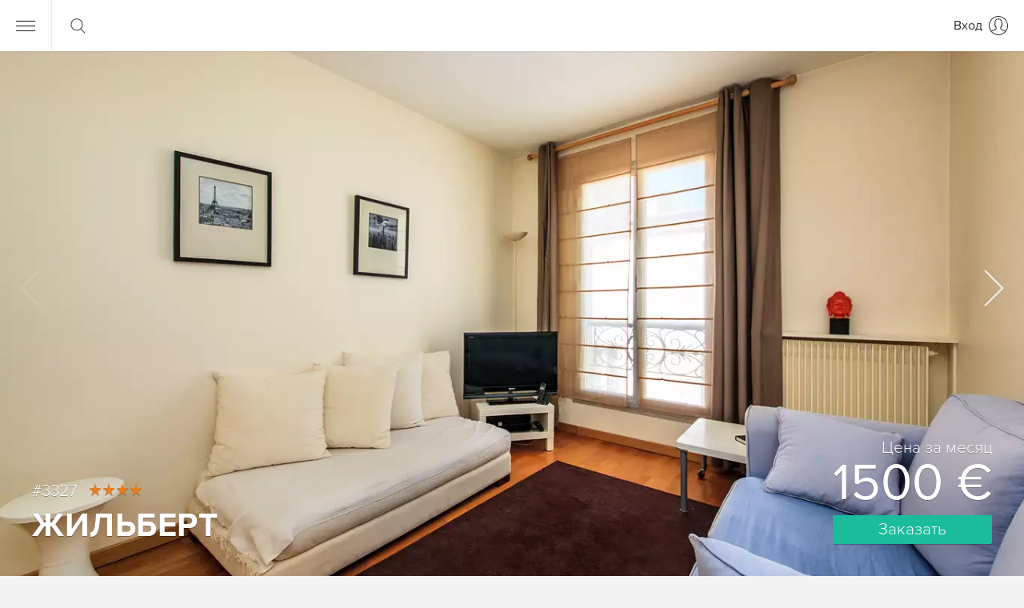

--- FILE ---
content_type: text/html; charset=utf-8
request_url: https://www.glamourapartments.ru/rentals/gilbert
body_size: 15948
content:
<!DOCTYPE html>
<html prefix="og: http://ogp.me/ns# fb: http://ogp.me/ns/fb# article: http://ogp.me/ns/article# website: http://ogp.me/ns/website#"
lang="ru"
data-lc-date="ru"
data-lc-numeric="ru"
data-currency="EUR"
data-currency-default="EUR">
<head>
<meta charset=UTF-8>
<title>Квартира 44 м² c 1 спальней в 16 районе Парижа, 75016 за 120 717 ₽ / мес — #3327</title>
<meta name=viewport content="width=device-width, initial-scale=1">
<meta name=theme-color content=#2196f3>
<link rel=manifest href=/manifest.json>
<link rel=icon href=/logo2.svg type=image/svg sizes=any>
<meta name=description content="Квартира «Жильберт» c 1 спальней в аренду площадью 44 м² на Rue Boileau в 16 районе Парижа за 120 717 ₽ / мес. ☎ Звоните и заказывайте квартиру прямо сейчас +7 (495) 255 16 75 или +33 9 66 97 17 84.">
<meta name="geo.position" content="48.840,2.261">
<meta name="ICBM" content="48.840,2.261">
<meta name="twitter:title" content="Квартира 44 м² c 1 спальней в 16 районе Парижа, 75016 за 120 717 ₽ / мес — #3327">
<meta name="twitter:description" content="Квартира «Жильберт» c 1 спальней в аренду площадью 44 м² на Rue Boileau в 16 районе Парижа за 120 717 ₽ / мес. ☎ Звоните и заказывайте квартиру прямо сейчас +7 (495) 255 16 75 или +33 9 66 97 17 84.">
<meta name="twitter:image" content="/pictures/apartments/7846b2f4-ab80-4879-aac5-19802caf1133/485e0766-e59a-4e2d-ad02-328efb4843dc-2048w.jpg">
<meta name="twitter:site" content="@glamourapart">
<meta name="twitter:card" content="product">
<meta name="twitter:data1" content="1500 € / месяц">
<meta name="twitter:label1" content="Цена">
<meta name="twitter:data2" content="16 район (Трокадеро)">
<meta name="twitter:label2" content="Location">
<meta property="og:title" content="Квартира 44 м² c 1 спальней в 16 районе Парижа, 75016 за 120 717 ₽ / мес — #3327">
<meta property="og:type" content="article">
<meta property="og:url" content="/rentals/gilbert">
<meta property="og:site_name" content="Prestige Immobilier">
<meta property="og:description" content="Квартира «Жильберт» c 1 спальней в аренду площадью 44 м² на Rue Boileau в 16 районе Парижа за 120 717 ₽ / мес. ☎ Звоните и заказывайте квартиру прямо сейчас +7 (495) 255 16 75 или +33 9 66 97 17 84.">
<meta property="og:image" content="/pictures/apartments/7846b2f4-ab80-4879-aac5-19802caf1133/485e0766-e59a-4e2d-ad02-328efb4843dc-2048w.jpg">
<meta property="fb:app_id" content="219232854789016">
<link rel="canonical" href="/rentals/gilbert">
<link rel=alternate href="https://www.glamourapartments.fr/rentals/gilbert" type="text/html" hreflang="fr">
<link rel=alternate href="https://www.glamourapartments.com/rentals/gilbert" type="text/html" hreflang="en">
<link rel=alternate href="https://zh.glamourapartments.com/rentals/gilbert" type="text/html" hreflang="zh">
<link rel=stylesheet href="/rent-details.css" type=text/css media=screen>
<script>
var GA_LEGACY_BROWSER = !('Map' in window && 'fetch' in window && 'URLSearchParams' in window && 'customElements' in window);
var GA_CONFIG = {
maps_key: 'AIzaSyBp04BYBkCi_wPOrM04qI8tmGcqYzTexio',
recaptcha_key: '6LfcaPwUAAAAAORFGsl3p93URcYHqZh1RKoH565Q'
};
</script>
<script src=/components-custom/modernizr.min.js defer></script>
<script src=/node_modules/requirejs/require.js data-main=/main defer></script>
</head>
<body itemscope itemtype="https://schema.org/ItemPage" class=" ">
<div class="b-header   ">
<header class="b-header__bar b-header__bar--main">
<div class=b-header__nav>
<button class=b-header__menu aria-label="Меню"></button>
<div class=b-header__search>
<div class=b-header__search-label>
<div class=b-header__search-keyword hidden></div>
<span></span>
</div>
<div class=b-header__search-input>
<input type=search class=b-header__search-text placeholder="Что вы ищете?">
</div>
</div>    </div>
<div class=b-header-user>
<a href=/login rel=nofollow aria-label="Вход" class="b-header-user__link b-header-user__link--login js-guest" >
<span class=b-header-user__link-text>Вход</span>
</a>
<div class="dropdown js-user" hidden>
<button data-toggle=dropdown class=b-header-user__btn>
<img src="/img/avatars/default.png" class=b-header-user__avatar alt="Гость">
<span class=b-header-user__text>Гость</span>
</button>
<ul class="dropdown-menu pull-right b-header-user__menu">
<li><a href="https://putevoditel.glamourapartments.ru/"></a></li>
<li><a href=/logout rel=nofollow>Выход</a></li>
</ul>
</div>
</div>
</header></div>    <l-menu id=modal-menu class=modal hidden>
<div class=modal__dialog>
<div class=modal__content>
<div class=b-menu-header>
<button aria-label="Закрыть" class="b-menu-header__btn b-menu-header__btn--close" data-dismiss=modal></button>
<span class=b-menu-header__sep></span>
<div class="dropdown menu-dropdown-language">
<button data-toggle=dropdown class="b-menu-header__btn b-menu-header__btn--lang">
Русский
</button>
<div class="dropdown-menu b-header-dropdown">
<ul>
<li>
<button type=button class=b-header-dropdown__btn href="https://www.glamourapartments.fr/" value=fr lang=fr>
Français
</button>
</li>
<li>
<button type=button class=b-header-dropdown__btn href="https://www.glamourapartments.com/" value=en lang=en>
English
</button>
</li>
<li>
<button type=button class=b-header-dropdown__btn href="https://zh.glamourapartments.com/" value=zh lang=zh>
中国的
</button>
</li>
<li>
<button type=button class=b-header-dropdown__btn href="https://www.glamourapartments.ru/" value=ru lang=ru>
Русский
</button>
</li>
</ul>
</div>
</div>
<div class="dropdown menu-dropdown-currency">
<button data-toggle=dropdown class="b-menu-header__btn b-menu-header__btn--currency b-menu-header__btn--currency-eur">
Евро
</button>
<div class="dropdown-menu b-header-dropdown">
<ul>
<li>
<button type=button class="b-header-dropdown__btn b-header-dropdown__btn--currency" value="EUR" aria-label="Евро">
€ Евро
</button>
</li>
<li>
<button type=button class="b-header-dropdown__btn b-header-dropdown__btn--currency" value="USD" aria-label="Доллар США">
$ Доллар США
</button>
</li>
<li>
<button type=button class="b-header-dropdown__btn b-header-dropdown__btn--currency" value="GBP" aria-label="Фунт">
£ Фунт
</button>
</li>
<li>
<button type=button class="b-header-dropdown__btn b-header-dropdown__btn--currency" value="RUB" aria-label="Рубль">
₽ Рубль
</button>
</li>
</ul>
</div>
</div>
<a href=/login rel=nofollow class="b-menu-header__btn b-menu-header__btn--login js-guest" >
Вход
</a>
<a href=/signup rel=nofollow class="b-menu-header__btn js-guest" >
Зарегистрироваться
</a>
<div class="dropdown js-user" hidden>
<button data-toggle=dropdown class="b-menu-header__btn b-menu-header__btn--user">
<img src="/img/avatars/default.png" class=b-menu-header__btn-avatar alt="Гость">
<span class=b-menu-header__btn-text>Гость</span>
</button>
<div class="dropdown-menu pull-right b-header-dropdown">
<ul>
<li><a href="/list-property" class=b-header-dropdown__btn>Для владельцев</a></li>
<li><a href="https://putevoditel.glamourapartments.ru/" class=b-header-dropdown__btn></a></li>
<li><a href=/logout rel=nofollow class=b-header-dropdown__btn>Выход</a></li>
</ul>
</div>
</div>
</div>
<div class=b-menu>
<div class=b-menu__content>
<div class=b-menu__col>
<nav class=b-menu-nav>
<ul>
<li class="b-menu-nav__item b-menu-nav__item--group">
Аренда и продажа
</li>
<li class=b-menu-nav__item>
<a href="/rent/paris" class=b-menu-nav__link>Аренда в Париже</a>
</li>
<li class=b-menu-nav__item>
<a href="/rent/paris/hot-deals" class=b-menu-nav__link>Горящие предложения по аренде в Париже</a>
</li>
<li class=b-menu-nav__item>
<a href="/rent" class=b-menu-nav__link>Аренда во Франции</a>
</li>
<li class=b-menu-nav__item>
<a href="/sale/paris" class=b-menu-nav__link>Недвижимость в Париже на продажу</a>
</li>
<li class=b-menu-nav__item>
<a href="/sale" class=b-menu-nav__link>Недвижимость во Франции на продажу</a>
</li>
<li class="b-menu-nav__item b-menu-nav__item--group">
Информация
</li>
<li class=b-menu-nav__item>
<a href="/" class=b-menu-nav__link>Главная</a>
</li>
<li class=b-menu-nav__item>
<a href="/list-property" rel=nofollow class=b-menu-nav__link>Для владельцев</a>
</li>
<li class=b-menu-nav__item>
<a href="https://putevoditel.glamourapartments.ru/" class=b-menu-nav__link>Путеводитель</a>
</li>
<li class=b-menu-nav__item>
<a href="https://blog.glamourapartments.ru/" class=b-menu-nav__link>Новости</a>
</li>
<li class=b-menu-nav__item>
<a href="/contact" class=b-menu-nav__link>Контакты</a>
</li>
</ul>
</nav>                    </div>
<div class=b-menu__col>
<div class=b-menu-profile>
<a href=/ >
<img src=/logo2-full.svg loading=lazy class=b-menu-profile__logo title="Prestige Immobilier" width=260>
</a>
<p>
Мы единственное русскоговорящее агентство по недвижимости в Париже. Мы на рынке с 2008 года и предлагаем квартиры в аренду на короткий и длительный срок в Париже и во Франции, а также квартиры на продажу.
</p>
<p>
+33 6 98 76 57 75<br>
<a href=mailto:info@prestige-immobiliers.fr>
info@prestige-immobiliers.fr
</a>
</p>
<p>
<a href="https://maps.app.goo.gl/TSQtc5saE8z3FvEW6" target=ga-address rel=noopener>
1 Allée de Salignac, 92430 Marnes-la-Coquette
</a>
<br>
Пн – Вт: 11:00 — 18:00 (CET), Сб – Вс: закрыто
</p>
</div>                        <ul class=b-menu-social>
<li class=b-menu-social__item>
<a href="https://www.facebook.com/GlamourApartments" title="Facebook" class=b-menu-social__link>
<i class="icon-social-facebook"></i>
</a>
</li>
<li class=b-menu-social__item>
<a href="https://vk.com/apartments_paris" title="VKontakte" class=b-menu-social__link>
<i class="icon-social-vk"></i>
</a>
</li>
<li class=b-menu-social__item>
<a href="https://twitter.com/glamourapart" title="Twitter" class=b-menu-social__link>
<i class="icon-social-twitter"></i>
</a>
</li>
<li class=b-menu-social__item>
<a href="https://glamourapartments.tumblr.com/" title="Tumblr" class=b-menu-social__link>
<i class="icon-social-tumblr"></i>
</a>
</li>
<li class=b-menu-social__item>
<a href="https://www.youtube.com/user/glamourapart" title="YouTube" class=b-menu-social__link>
<i class="icon-social-youtube"></i>
</a>
</li>
</ul>                        <ul class=b-menu-legal>
<li class=b-menu-legal__item>
<a href="/terms" class=footer__nav-link>Условия Аренды</a>
</li>
<li class=b-menu-legal__item>
<a href="/privacy-policy" class=footer__nav-link>Конфиденциальность</a>
</li>
</ul>                    </div>
</div>
</div>
</div>
</div>
</l-menu>
<main class=page-rental-detail data-page=rent-details>
<article itemscope itemtype="https://schema.org/Product https://schema.org/Apartment" data-id="7846b2f4-ab80-4879-aac5-19802caf1133">
<link itemprop=additionalType href=http://www.productontology.org/id/Apartment>
<meta itemprop=productID content="7846b2f4-ab80-4879-aac5-19802caf1133">
<meta itemprop=mpn content="3327">
<div class=rental-cover>
<div class=rental-gallery>
<img src="/pictures/apartments/7846b2f4-ab80-4879-aac5-19802caf1133/485e0766-e59a-4e2d-ad02-328efb4843dc-details" class=rental-gallery__img itemprop=image alt="Жильберт">
<div class="fotorama rental-gallery__fotorama" data-auto=false>
<img src="/pictures/apartments/7846b2f4-ab80-4879-aac5-19802caf1133/485e0766-e59a-4e2d-ad02-328efb4843dc-details" alt="Гостиная" itemprop=image loading=lazy>
<img src="/pictures/apartments/7846b2f4-ab80-4879-aac5-19802caf1133/46b81f2b-1c23-4706-997f-015897127bb6-details" alt="Гостиная" itemprop=image loading=lazy>
<img src="/pictures/apartments/7846b2f4-ab80-4879-aac5-19802caf1133/1833e8e8-0cd9-4357-ad22-ba08e6677975-details" alt="Гостиная" itemprop=image loading=lazy>
<img src="/pictures/apartments/7846b2f4-ab80-4879-aac5-19802caf1133/70630bbd-6196-4a53-87db-e24f49f03915-details" alt="Гостиная" itemprop=image loading=lazy>
<img src="/pictures/apartments/7846b2f4-ab80-4879-aac5-19802caf1133/d58cbe70-a35b-4aec-bfa3-682364b12abc-details" alt="Гостиная" itemprop=image loading=lazy>
<img src="/pictures/apartments/7846b2f4-ab80-4879-aac5-19802caf1133/134fbfdc-f4c9-4be9-ac9e-e4954b5d8f39-details" alt="Спальня" itemprop=image loading=lazy>
<img src="/pictures/apartments/7846b2f4-ab80-4879-aac5-19802caf1133/6492edb8-dc60-4e8b-933e-49176ca206b5-details" alt="Спальня" itemprop=image loading=lazy>
<img src="/pictures/apartments/7846b2f4-ab80-4879-aac5-19802caf1133/59371bcc-132c-425e-bd14-6c970a55bbb8-details" alt="Спальня" itemprop=image loading=lazy>
<img src="/pictures/apartments/7846b2f4-ab80-4879-aac5-19802caf1133/f3116856-fea2-44b3-8822-58ca49a05021-details" alt="Спальня" itemprop=image loading=lazy>
<img src="/pictures/apartments/7846b2f4-ab80-4879-aac5-19802caf1133/ec4e7768-e602-4b53-a621-7a30e7c115e0-details" alt="Кухня" itemprop=image loading=lazy>
<img src="/pictures/apartments/7846b2f4-ab80-4879-aac5-19802caf1133/2935023b-7267-483a-a69f-81df9f29f5be-details" alt="Кухня" itemprop=image loading=lazy>
<img src="/pictures/apartments/7846b2f4-ab80-4879-aac5-19802caf1133/c43d478f-c032-4117-89c6-1b350468e111-details" alt="Ванная комната" itemprop=image loading=lazy>
<img src="/pictures/apartments/7846b2f4-ab80-4879-aac5-19802caf1133/aeb8bddf-71f9-4074-89e4-e51a70cc0359-details" alt="Ванная комната" itemprop=image loading=lazy>
<img src="/pictures/apartments/7846b2f4-ab80-4879-aac5-19802caf1133/146977a9-449e-470f-8852-09c1ba1eeb12-details" alt="Ванная комната" itemprop=image loading=lazy>
<img src="/pictures/apartments/7846b2f4-ab80-4879-aac5-19802caf1133/ffe0131a-ed9a-468a-bab1-1f1f26d603d8-details" alt="Ванная комната" itemprop=image loading=lazy>
<img src="/pictures/apartments/7846b2f4-ab80-4879-aac5-19802caf1133/4c896a36-ec72-459f-88e6-70dcf711ccd8-details" alt="Район/окружение" itemprop=image loading=lazy>
<img src="/pictures/apartments/7846b2f4-ab80-4879-aac5-19802caf1133/fd790a22-2cd4-402a-98de-1184a7ba1759-details" alt="Район/окружение" itemprop=image loading=lazy>
</div>
<div class=rental-cover__book itemprop=offers itemscope itemtype=https://schema.org/Offer>
<meta itemprop=availability content=https://schema.org/InStock>
<meta itemprop=businessFunction content=http://purl.org/goodrelations/v1#LeaseOut>
<meta itemprop=priceCurrency content="EUR">
<meta itemprop=price content="1500">
<div class=rental-cover__book-price itemprop=priceSpecification itemscope itemtype=https://schema.org/UnitPriceSpecification>
<meta itemprop=priceCurrency content="EUR">
<meta itemprop=price content="1500">
<meta itemprop=unitCode content=MON>
<div class=rental-cover__book-per>
Цена за месяц
</div>
<div class=rental-cover__book-amount rv-text="f:_price | price">
1500 €
</div>
</div>
<a href=#book class=rental-cover__book-btn onclick="window._gs && _gs('event', 'Detailed page: Top book')">
Заказать
</a>
</div>
<a href=#summary aria-label="К резюме" class=rental-cover__arrow></a>
</div>
<header class="rental-block rental-headline">
<div class="container-full rental-headline__container">
<div class="rental-block__header rental-headline__header">
<div class=rental-headline__meta>
<span class=rental-headline__id>
#3327
</span>
<span class="stars  rental-headline__stars" title="4 звезды из 5">
<span class="stars__star stars__star--4"></span>
</span>
</div>
<h1 class="rental-block__title rental-headline__title" itemprop=name>
Жильберт
</h1>
</div>
</div>
</header></div>        <section class=rental-summary id=summary>
<div class=container>
<header class=rental-summary__header>
<h2>
Детали
</h2>
</header>
<ul class=summary-list>
<li class="summary-list__item summary-list__item-guests">
<dl itemprop=occupancy itemscope itemtype=https://schema.org/QuantitativeValue >
<dt class=summary-list__key >
Гостя
</dt>
<dd class="summary-list__value summary-list__value--guests ">
<data value=2>
2
</data>
<meta itemprop=value content=2>
<meta itemprop=unitCode content=C62>
</dd>
</dl>
</li>
<li class="summary-list__item summary-list__item-bedrooms">
<dl  >
<dt class=summary-list__key >
Спальня
</dt>
<dd class="summary-list__value summary-list__value--bedrooms ">
<data value=1 class=summary-list__label>
1
</data>
<meta itemprop=numberOfBedrooms content=1>
</dd>
</dl>
</li>
<li class="summary-list__item summary-list__item-bathrooms">
<dl  >
<dt class=summary-list__key >
Ванная
</dt>
<dd class="summary-list__value summary-list__value--bathrooms ">
<data value=1 class=summary-list__label>
1
</data>
<meta itemprop=numberOfBathroomsTotal content=1>
</dd>
</dl>
</li>
<li class="summary-list__item summary-list__item-space">
<dl itemprop=floorSize itemscope itemtype=https://schema.org/QuantitativeValue >
<dt class=summary-list__key >
Площадь
</dt>
<dd class="summary-list__value summary-list__value--space ">
<data value=44>
44 m²
</data>
<meta itemprop=value content=44>
<meta itemprop=unitCode content=MTK>
</dd>
</dl>
</li>
<li class="summary-list__item summary-list__item-wifi">
<dl  itemprop=amenityFeature itemscope itemtype=https://schema.org/LocationFeatureSpecification>
<dt class=summary-list__key itemprop=name>
Интернет/Wi-Fi
</dt>
<dd class="summary-list__value summary-list__value--wifi ">
<meta itemprop=value content=True>
</dd>
</dl>
</li>
<li class="summary-list__item summary-list__item-tv">
<dl  itemprop=amenityFeature itemscope itemtype=https://schema.org/LocationFeatureSpecification>
<dt class=summary-list__key itemprop=name>
Телевизор
</dt>
<dd class="summary-list__value summary-list__value--tv ">
<meta itemprop=value content=True>
</dd>
</dl>
</li>
<li class="summary-list__item summary-list__item-washer">
<dl  itemprop=amenityFeature itemscope itemtype=https://schema.org/LocationFeatureSpecification>
<dt class=summary-list__key itemprop=name>
Стиральная машина
</dt>
<dd class="summary-list__value summary-list__value--washer ">
<meta itemprop=value content=True>
</dd>
</dl>
</li>
<li class="summary-list__item summary-list__item-towels">
<dl  itemprop=amenityFeature itemscope itemtype=https://schema.org/LocationFeatureSpecification>
<dt class=summary-list__key itemprop=name>
Постельное белье
</dt>
<dd class="summary-list__value summary-list__value--towels ">
<meta itemprop=value content=True>
</dd>
</dl>
</li>
</ul>
</div>
</section>        <div class=rental-bar>
<div class=rental-bar__row>
<div class=rental-bar__col>
<a href=#book class="rental-bar__btn rental-bar__btn--primary">
Заказать
</a>
</div>
<div class=rental-bar__col>
<a href=/apartments/7846b2f4-ab80-4879-aac5-19802caf1133/book rel=nofollow class=rental-bar__btn>
Связаться с агентством
</a>
</div>
</div>
</div>
<div class=rental-grid-summary>
<div class="container rental-grid__container">
<div class=rental-grid__row>
<div class=rental-grid__col-1>
<section class="rental-block rental-spec">
<div class="container rental-grid__col-container">
<header class=rental-block__header>
<h2 class=rental-block__title>
Детали
</h2>
</header>
<ul class=spec-list>
<li class=spec-list__item>
<dl>
<dt class=spec-list__key>
Звёзды
</dt>
<dd class=spec-list__value>
<span class="stars  spec-list__rating" title="4 звезды из 5">
<span class="stars__star stars__star--4"></span>
</span>
</dd>
</dl>
</li>
<li class=spec-list__item>
<meta itemprop=accommodationCategory content=RLSE>
<dl itemprop=additionalProperty itemscope itemtype=https://schema.org/PropertyValue>
<dt class=spec-list__key itemprop=name>
Тип
</dt>
<dd class=spec-list__value itemprop=value>
Квартира
</dd>
</dl>
</li>
<li class=spec-list__item>
<dl>
<dt class=spec-list__key>
Номер
</dt>
<dd class=spec-list__value itemprop=sku>
3327
</dd>
</dl>
</li>
<li class=spec-list__item>
<dl>
<dt class=spec-list__key>
Этаж (французский)
</dt>
<dd class=spec-list__value itemprop=floorLevel>
4
</dd>
</dl>
</li>
<li class=spec-list__item>
<dl>
<dt class=spec-list__key>
Спальные места
</dt>
<dd class=spec-list__value>
<span itemprop=bed itemscope itemtype=https://schema.org/BedDetails>
<span itemprop=typeOfBed>
Двуспальная кровать
</span>
×
<data value=1>
<span itemprop=numberOfBeds>1</span>
</data>
</span>
<br>
<span itemprop=bed itemscope itemtype=https://schema.org/BedDetails>
<span itemprop=typeOfBed>
Диван (для 2 человек)
</span>
×
<data value=1>
<span itemprop=numberOfBeds>1</span>
</data>
</span>
<br>
</dd>
</dl>
</li>
<li class=spec-list__item>
<dl itemprop=amenityFeature itemscope itemtype=https://schema.org/LocationFeatureSpecification>
<dt class=spec-list__key itemprop=name>
Туалет
</dt>
<dd class=spec-list__value itemprop=value>
1
</dd>
</dl>
</li>
<li class=spec-list__item>
<dl itemprop=additionalProperty itemscope itemtype=https://schema.org/PropertyValue>
<dt class=spec-list__key itemprop=name>
Район
</dt>
<dd class=spec-list__value itemprop=value>
16 район (Трокадеро), Париж
</dd>
</dl>
</li>
<li class=spec-list__item>
<dl>
<dt class=spec-list__key>
Расположение
</dt>
<dd class=spec-list__value>
<span class="stars stars-grade spec-list__grade" title="4 звезды из 5">
<span class="stars__star stars__star--4"></span>
</span>
</dd>
</dl>
</li>
</ul>
</div>
</section>                    </div>
<div class=rental-grid__col-1>
<section class="rental-block rental-amenities">
<div class="container rental-grid__col-container">
<header class=rental-block__header>
<h2 class=rental-block__title>
Удобства
</h2>
</header>
<ul class=amenities-list>
<li itemprop=amenityFeature itemscope itemtype=https://schema.org/LocationFeatureSpecification class="amenities-list__item ">
<span itemprop=name>Постельное белье</span>
<meta itemprop=value content="True">
</li>
<li itemprop=amenityFeature itemscope itemtype=https://schema.org/LocationFeatureSpecification class="amenities-list__item ">
<span itemprop=name>Подходит для детей</span>
<meta itemprop=value content="True">
</li>
<li itemprop=amenityFeature itemscope itemtype=https://schema.org/LocationFeatureSpecification class="amenities-list__item ">
<span itemprop=name>Холодильник</span>
<meta itemprop=value content="True">
</li>
<li itemprop=amenityFeature itemscope itemtype=https://schema.org/LocationFeatureSpecification class="amenities-list__item ">
<span itemprop=name>Тостер</span>
<meta itemprop=value content="True">
</li>
<li itemprop=amenityFeature itemscope itemtype=https://schema.org/LocationFeatureSpecification class="amenities-list__item ">
<span itemprop=name>Духовка</span>
<meta itemprop=value content="True">
</li>
<li itemprop=amenityFeature itemscope itemtype=https://schema.org/LocationFeatureSpecification class="amenities-list__item ">
<span itemprop=name>Микроволновая печь</span>
<meta itemprop=value content="True">
</li>
<li itemprop=amenityFeature itemscope itemtype=https://schema.org/LocationFeatureSpecification class="amenities-list__item ">
<span itemprop=name>Электрический чайник</span>
<meta itemprop=value content="True">
</li>
<li itemprop=amenityFeature itemscope itemtype=https://schema.org/LocationFeatureSpecification class="amenities-list__item ">
<span itemprop=name>Вытяжной шкаф</span>
<meta itemprop=value content="True">
</li>
<li itemprop=amenityFeature itemscope itemtype=https://schema.org/LocationFeatureSpecification class="amenities-list__item ">
<span itemprop=name>Посудомоечная машина</span>
<meta itemprop=value content="True">
</li>
<li itemprop=amenityFeature itemscope itemtype=https://schema.org/LocationFeatureSpecification class="amenities-list__item ">
<span itemprop=name>Кофеварка</span>
<meta itemprop=value content="True">
</li>
<li itemprop=amenityFeature itemscope itemtype=https://schema.org/LocationFeatureSpecification class="amenities-list__item ">
<span itemprop=name>Стиральная машина</span>
<meta itemprop=value content="True">
</li>
<li itemprop=amenityFeature itemscope itemtype=https://schema.org/LocationFeatureSpecification class="amenities-list__item ">
<span itemprop=name>пылесос </span>
<meta itemprop=value content="True">
</li>
<li itemprop=amenityFeature itemscope itemtype=https://schema.org/LocationFeatureSpecification class="amenities-list__item ">
<span itemprop=name>Гладильная доска/утюг</span>
<meta itemprop=value content="True">
</li>
<li itemprop=amenityFeature itemscope itemtype=https://schema.org/LocationFeatureSpecification class="amenities-list__item ">
<span itemprop=name>Интернет/Wi-Fi</span>
<meta itemprop=value content="True">
</li>
<li itemprop=amenityFeature itemscope itemtype=https://schema.org/LocationFeatureSpecification class="amenities-list__item ">
<span itemprop=name>Телевизор</span>
<meta itemprop=value content="True">
</li>
<li itemprop=amenityFeature itemscope itemtype=https://schema.org/LocationFeatureSpecification class="amenities-list__item amenities-list__item--no">
<s itemprop=name>Лифт</s>
<meta itemprop=value content="False">
</li>
</ul>
</div>
</section>                    </div>
<div class=rental-grid__col-1>
<section class="rental-block rental-description">
<div class="container rental-grid__col-container">
<header class=rental-block__header>
<h2 class=rental-block__title>
Описание
</h2>
</header>
<div class=rental-description__content>
<div class=rental-description__text itemprop=description>
<p>Комфортный 2-комнатный меблированный апартамент в аренду в <a href="/rent/paris-16">16-м районе</a> Парижа. Это очень хорошая квартира для четырех человек в одном из самых респектабельных округов французской столицы.</p>
<p>Приятный интерьер; удобная меблировка и функциональная домашняя техника; паркетный пол; 4-й этаж.</p>
<p>Минимальный период проживания — 1 месяц.</p>
<p>Планировка:
гостиная (диван, телевизор, обеденный стол, стулья, светильники);
спальня (двухместная кровать, письменный стол, стул, шкаф для одежды);
полностью оборудованная кухня;
душевая комната, совмещенная с WC.</p>
<p>16-й округ Парижа считается одним из самых престижных и безопасных для проживания районов города, где предпочитают приобретать недвижимость состоятельный французы и иностранцы. Главные достопримечательности этой части французской столицы — это Сена, Трокадеро, <a href="https://blog.glamourapartments.ru/travel/bois-de-boulogne-live-history-of-paris/">Булонский лес</a>.</p>
</div>
</div>
</div>
</section>                    </div>
</div>
</div>
</div>
<section class="rental-block rental-book" id=book>
<div class="container rental-book__container">
<div class=rental-book__row>
<div class="rental-book__col rental-book__col--controls">
<div class=rental-book__group>
<div class=rental-book__control>
<div class="dropdown js-date">
<label for=book-calendar-btn class=rental-book__label>
Период
</label>
<button id=book-calendar-btn class="rental-book__input rental-book__input--date rental-book__input--placeholder" rv-text="f:date | dateRange | or 'Выберите даты'" rv-class-rental-book__input--placeholder="f:date | not">
Выберите даты
</button>
<div class="dropdown-menu rental-book__dropdown-menu rental-book__dropdown-menu--date">
<div class=c-datepicker>
<button class="c-datepicker__nav c-datepicker__nav--prev"></button>
<button class="c-datepicker__nav c-datepicker__nav--next"></button>
<div class=c-datepicker__calendar></div>
<button class=c-datepicker__reset>Очистить даты</button>
</div>    </div>
</div>                    </div>
<div class=rental-book__control>
<div class="dropdown book-guests">
<label for=book-guests-btn class=rental-book__label>
Гости
</label>
<button id=book-guests-btn data-toggle=dropdown class="rental-book__input rental-book__input--guests" rv-text="f:guests">
1
</button>
<div class="dropdown-menu rental-book__dropdown-menu rental-book__dropdown-menu--guests">
<div class=rental-book__guests>
<button type=button role=radio class="control-switch__btn control-switch__btn--active" data-switch=button name=guests value="1"  rv-class-control-switch__btn--active="f:guests | eq '1'">
1
</button>
<button type=button role=radio class="control-switch__btn " data-switch=button name=guests value="2"  rv-class-control-switch__btn--active="f:guests | eq '2'">
2
</button>
<button type=button role=radio class="control-switch__btn " data-switch=button name=guests value="3" disabled rv-class-control-switch__btn--active="f:guests | eq '3'">
3
</button>
<button type=button role=radio class="control-switch__btn " data-switch=button name=guests value="4" disabled rv-class-control-switch__btn--active="f:guests | eq '4'">
4
</button>
<button type=button role=radio class="control-switch__btn " data-switch=button name=guests value="5" disabled rv-class-control-switch__btn--active="f:guests | eq '5'">
5
</button>
<button type=button role=radio class="control-switch__btn " data-switch=button name=guests value="6" disabled rv-class-control-switch__btn--active="f:guests | eq '6'">
6
</button>
<button type=button role=radio class="control-switch__btn " data-switch=button name=guests value="7" disabled rv-class-control-switch__btn--active="f:guests | eq '7'">
7
</button>
<button type=button role=radio class="control-switch__btn " data-switch=button name=guests value="8" disabled rv-class-control-switch__btn--active="f:guests | eq '8'">
8
</button>
<button type=button role=radio class="control-switch__btn " data-switch=button name=guests value="9" disabled rv-class-control-switch__btn--active="f:guests | eq '9'">
9
</button>
<button type=button role=radio class="control-switch__btn " data-switch=button name=guests value="10" disabled rv-class-control-switch__btn--active="f:guests | eq '10'">
10
</button>
</div>
</div>
</div>                    </div>
</div>
</div>
<div class="rental-book__col rental-book__col--price" data-control=price>
<div class=rental-book__label>
<span  rv-show="f:_avg">От</span>
</div>
<div class=rental-book-price>
<span class=rental-book-price__value>
<span rv-text="f:_price_prefix"></span><span class=rental-book-price__number rv-text="f:_price">1500</span> <span rv-text="f:_price_suffix">€</span>
</span>
<span class=rental-book-price__period>
/ месяц
</span>
</div>
<div class=rental-book-note>
* Без учета комиссии агентства
</div>
</div>
<div class="rental-book__col rental-book__col--action">
<div class=rental-book__action>
<button type=button class=rental-book__btn-book onclick="window._gs && _gs('event', 'Detailed page: Middle Book')">
Заказать
</button>
<div class=rental-book__message>
<a href=/apartments/7846b2f4-ab80-4879-aac5-19802caf1133/book rel=nofollow class=rental-book__message-btn>
Есть вопрос? Задавайте!
</a>
</div>
</div>            </div>
</div>
</div>
</section>
<div class=rental-grid-rates>
<div class="container rental-grid__container">
<div class=rental-grid__row>
<div class="rental-grid__col-2 rental-grid__col-calendar">
<section class="rental-block rental-calendar">
<div class="container rental-grid__col-container">
<header class=rental-block__header>
<h2 class=rental-block__title>
Календарь
</h2>
<div class=calendar-nav>
<button aria-label="Предыдущий месяц" class="calendar-nav__btn calendar-nav__icon-prev" disabled></button>
<button aria-label="Следующий месяц" class="calendar-nav__btn calendar-nav__icon-next"></button>
</div>
</header>
<div class=c-datepicker>
<div class=c-datepicker__calendar>
<div class=c-datepicker__month>
<div class=c-datepicker__title>
январь
</div>
<div class=c-datepicker__dow>
пн
</div>
<div class=c-datepicker__dow>
вт
</div>
<div class=c-datepicker__dow>
ср
</div>
<div class=c-datepicker__dow>
чт
</div>
<div class=c-datepicker__dow>
пт
</div>
<div class=c-datepicker__dow>
сб
</div>
<div class=c-datepicker__dow>
вс
</div>
<div class=c-datepicker__day></div>
<div class=c-datepicker__day></div>
<div class=c-datepicker__day></div>
<div class="c-datepicker__day c-datepicker__day--na"  data-date="2026-01-01">1</div>
<div class="c-datepicker__day c-datepicker__day--na"  data-date="2026-01-02">2</div>
<div class="c-datepicker__day c-datepicker__day--na"  data-date="2026-01-03">3</div>
<div class="c-datepicker__day c-datepicker__day--na"  data-date="2026-01-04">4</div>
<div class="c-datepicker__day c-datepicker__day--na"  data-date="2026-01-05">5</div>
<div class="c-datepicker__day c-datepicker__day--na"  data-date="2026-01-06">6</div>
<div class="c-datepicker__day c-datepicker__day--na"  data-date="2026-01-07">7</div>
<div class="c-datepicker__day c-datepicker__day--na"  data-date="2026-01-08">8</div>
<div class="c-datepicker__day c-datepicker__day--na"  data-date="2026-01-09">9</div>
<div class="c-datepicker__day c-datepicker__day--na"  data-date="2026-01-10">10</div>
<div class="c-datepicker__day c-datepicker__day--na"  data-date="2026-01-11">11</div>
<div class="c-datepicker__day c-datepicker__day--na"  data-date="2026-01-12">12</div>
<div class="c-datepicker__day c-datepicker__day--na"  data-date="2026-01-13">13</div>
<div class="c-datepicker__day c-datepicker__day--na"  data-date="2026-01-14">14</div>
<div class="c-datepicker__day c-datepicker__day--na"  data-date="2026-01-15">15</div>
<div class="c-datepicker__day c-datepicker__day--na"  data-date="2026-01-16">16</div>
<div class="c-datepicker__day c-datepicker__day--na"  data-date="2026-01-17">17</div>
<div class="c-datepicker__day c-datepicker__day--na"  data-date="2026-01-18">18</div>
<div class="c-datepicker__day c-datepicker__day--na"  data-date="2026-01-19">19</div>
<div class="c-datepicker__day c-datepicker__day--na"  data-date="2026-01-20">20</div>
<div class="c-datepicker__day c-datepicker__day--na"  data-date="2026-01-21">21</div>
<div class="c-datepicker__day c-datepicker__day--na"  data-date="2026-01-22">22</div>
<div class="c-datepicker__day c-datepicker__day--na"  data-date="2026-01-23">23</div>
<div class="c-datepicker__day c-datepicker__day--na c-datepicker__day--na-end"  data-date="2026-01-24">24</div>
<div class="c-datepicker__day "  data-date="2026-01-25">25</div>
<div class="c-datepicker__day "  data-date="2026-01-26">26</div>
<div class="c-datepicker__day "  data-date="2026-01-27">27</div>
<div class="c-datepicker__day "  data-date="2026-01-28">28</div>
<div class="c-datepicker__day "  data-date="2026-01-29">29</div>
<div class="c-datepicker__day "  data-date="2026-01-30">30</div>
<div class="c-datepicker__day "  data-date="2026-01-31">31</div>
<div class=c-datepicker__day></div>
</div>
<div class=c-datepicker__month>
<div class=c-datepicker__title>
февраль
</div>
<div class=c-datepicker__dow>
пн
</div>
<div class=c-datepicker__dow>
вт
</div>
<div class=c-datepicker__dow>
ср
</div>
<div class=c-datepicker__dow>
чт
</div>
<div class=c-datepicker__dow>
пт
</div>
<div class=c-datepicker__dow>
сб
</div>
<div class=c-datepicker__dow>
вс
</div>
<div class=c-datepicker__day></div>
<div class=c-datepicker__day></div>
<div class=c-datepicker__day></div>
<div class=c-datepicker__day></div>
<div class=c-datepicker__day></div>
<div class=c-datepicker__day></div>
<div class="c-datepicker__day "  data-date="2026-02-01">1</div>
<div class="c-datepicker__day "  data-date="2026-02-02">2</div>
<div class="c-datepicker__day "  data-date="2026-02-03">3</div>
<div class="c-datepicker__day "  data-date="2026-02-04">4</div>
<div class="c-datepicker__day "  data-date="2026-02-05">5</div>
<div class="c-datepicker__day "  data-date="2026-02-06">6</div>
<div class="c-datepicker__day "  data-date="2026-02-07">7</div>
<div class="c-datepicker__day "  data-date="2026-02-08">8</div>
<div class="c-datepicker__day "  data-date="2026-02-09">9</div>
<div class="c-datepicker__day "  data-date="2026-02-10">10</div>
<div class="c-datepicker__day "  data-date="2026-02-11">11</div>
<div class="c-datepicker__day "  data-date="2026-02-12">12</div>
<div class="c-datepicker__day "  data-date="2026-02-13">13</div>
<div class="c-datepicker__day "  data-date="2026-02-14">14</div>
<div class="c-datepicker__day "  data-date="2026-02-15">15</div>
<div class="c-datepicker__day "  data-date="2026-02-16">16</div>
<div class="c-datepicker__day "  data-date="2026-02-17">17</div>
<div class="c-datepicker__day "  data-date="2026-02-18">18</div>
<div class="c-datepicker__day "  data-date="2026-02-19">19</div>
<div class="c-datepicker__day "  data-date="2026-02-20">20</div>
<div class="c-datepicker__day "  data-date="2026-02-21">21</div>
<div class="c-datepicker__day "  data-date="2026-02-22">22</div>
<div class="c-datepicker__day "  data-date="2026-02-23">23</div>
<div class="c-datepicker__day "  data-date="2026-02-24">24</div>
<div class="c-datepicker__day "  data-date="2026-02-25">25</div>
<div class="c-datepicker__day "  data-date="2026-02-26">26</div>
<div class="c-datepicker__day "  data-date="2026-02-27">27</div>
<div class="c-datepicker__day "  data-date="2026-02-28">28</div>
<div class=c-datepicker__day></div>
</div>
<div class=c-datepicker__month>
<div class=c-datepicker__title>
март
</div>
<div class=c-datepicker__dow>
пн
</div>
<div class=c-datepicker__dow>
вт
</div>
<div class=c-datepicker__dow>
ср
</div>
<div class=c-datepicker__dow>
чт
</div>
<div class=c-datepicker__dow>
пт
</div>
<div class=c-datepicker__dow>
сб
</div>
<div class=c-datepicker__dow>
вс
</div>
<div class=c-datepicker__day></div>
<div class=c-datepicker__day></div>
<div class=c-datepicker__day></div>
<div class=c-datepicker__day></div>
<div class=c-datepicker__day></div>
<div class=c-datepicker__day></div>
<div class="c-datepicker__day "  data-date="2026-03-01">1</div>
<div class="c-datepicker__day "  data-date="2026-03-02">2</div>
<div class="c-datepicker__day "  data-date="2026-03-03">3</div>
<div class="c-datepicker__day "  data-date="2026-03-04">4</div>
<div class="c-datepicker__day "  data-date="2026-03-05">5</div>
<div class="c-datepicker__day "  data-date="2026-03-06">6</div>
<div class="c-datepicker__day "  data-date="2026-03-07">7</div>
<div class="c-datepicker__day "  data-date="2026-03-08">8</div>
<div class="c-datepicker__day "  data-date="2026-03-09">9</div>
<div class="c-datepicker__day "  data-date="2026-03-10">10</div>
<div class="c-datepicker__day "  data-date="2026-03-11">11</div>
<div class="c-datepicker__day "  data-date="2026-03-12">12</div>
<div class="c-datepicker__day "  data-date="2026-03-13">13</div>
<div class="c-datepicker__day "  data-date="2026-03-14">14</div>
<div class="c-datepicker__day "  data-date="2026-03-15">15</div>
<div class="c-datepicker__day "  data-date="2026-03-16">16</div>
<div class="c-datepicker__day "  data-date="2026-03-17">17</div>
<div class="c-datepicker__day "  data-date="2026-03-18">18</div>
<div class="c-datepicker__day "  data-date="2026-03-19">19</div>
<div class="c-datepicker__day "  data-date="2026-03-20">20</div>
<div class="c-datepicker__day "  data-date="2026-03-21">21</div>
<div class="c-datepicker__day "  data-date="2026-03-22">22</div>
<div class="c-datepicker__day "  data-date="2026-03-23">23</div>
<div class="c-datepicker__day "  data-date="2026-03-24">24</div>
<div class="c-datepicker__day "  data-date="2026-03-25">25</div>
<div class="c-datepicker__day "  data-date="2026-03-26">26</div>
<div class="c-datepicker__day "  data-date="2026-03-27">27</div>
<div class="c-datepicker__day "  data-date="2026-03-28">28</div>
<div class="c-datepicker__day "  data-date="2026-03-29">29</div>
<div class="c-datepicker__day "  data-date="2026-03-30">30</div>
<div class="c-datepicker__day "  data-date="2026-03-31">31</div>
<div class=c-datepicker__day></div>
<div class=c-datepicker__day></div>
<div class=c-datepicker__day></div>
<div class=c-datepicker__day></div>
<div class=c-datepicker__day></div>
</div>
</div>
<div class=calendar__footer>
<p class=calendar__note>
Последнее обновление:
<span class="calendar__note-value ">
</span>
</p>
<ul class=calendar__legend>
<li class="calendar__legend-item calendar__legend-item--discount">Скидка</li>
<li class="calendar__legend-item calendar__legend-item--extra">Дороже</li>
<li class="calendar__legend-item calendar__legend-item--unavailable">Занята</li>
</ul>
</div>        </div>
</div>
</section>                    </div>
<div class="rental-grid__col-1 rental-grid__col-rates">
<section class="rental-block rental-rates">
<div class="container rental-grid__col-container">
<header class=rental-block__header>
<h2 class=rental-block__title>
Цена
</h2>
</header>
<ul class=rates-list>
<li class=rates-list__item>
<div class=rates-list__key>
1–5 месяцев
</div>
<div class=rates-list__value>
<span class=rates-list__price>1700 € / месяц *</span>
</div>
</li>
<li class=rates-list__item>
<div class=rates-list__key>
6 months or more
</div>
<div class=rates-list__value>
<span class=rates-list__price>1500 € / месяц *</span>
</div>
</li>
<li class=rates-list__item>
<p class=rental-list__note>
* Без учета комиссии агентства
</p>
</li>
</ul>
</div>
</section>                    </div>
</div>
</div>
</div>
<section class=rental-location>
<header hidden>
<h2>
Район
</h2>
</header>
<meta itemprop=latitude content=48.840>
<meta itemprop=longitude content=2.261>
<gmp-map center="48.840,2.261" zoom=17 heading-interaction-disabled tilt-interaction-disabled class=rental-location__map>
</gmp-map>
</section>
<section class="rental-block rental-rules">
<div class=container>
<header class=rental-block__header>
<h2 class=rental-block__title>
Условия аренды
</h2>
</header>
<div class=rental-rules__row>
<div class=rental-rules__col>
<section class="rental-rules__section">
<h3 class="rental-rules__title">
Заезд
</h3>
<ul class="rental-rules__list">
<li class="rental-rules__item ">
<span class="rental-rules__key">13:00 - 18:00</span>
</li>
<li class="rental-rules__item ">
<span class="rental-rules__key">18:00 - 20:00</span>
<span class="rental-rules__dash">—</span>
<span class="rental-rules__value">30 €</span>
</li>
<li class="rental-rules__item ">
<span class="rental-rules__key">20:00 - 22:00</span>
<span class="rental-rules__dash">—</span>
<span class="rental-rules__value">50 €</span>
</li>
<li class="rental-rules__item ">
<span class="rental-rules__key">22:00 - 02:00</span>
<span class="rental-rules__dash">—</span>
<span class="rental-rules__value">100 €</span>
</li>
<li class="rental-rules__item ">
<span class="rental-rules__key">Выходные и праздничные дни</span>
<span class="rental-rules__dash">—</span>
<span class="rental-rules__value">50 €</span>
</li>
</ul>
</section>
<section class="rental-rules__section">
<h3 class="rental-rules__title">
Залог
</h3>
<ul class="rental-rules__list">
<li class="rental-rules__item ">
<span class="rental-rules__key">Возвращаемый гарантийный залог</span>
<span class="rental-rules__dash">—</span>
<span class="rental-rules__value">1700 €</span>
</li>
<li class="rental-rules__item rental-rules__item--note">
<span class="rental-rules__key">Возвращается в день выезда.</span>
</li>
</ul>
</section>
</div>
<div class=rental-rules__col>
<section class="rental-rules__section">
<h3 class="rental-rules__title">
Выезд
</h3>
<ul class="rental-rules__list">
<li class="rental-rules__item ">
<span class="rental-rules__key">Around 11:00</span>
</li>
<li class="rental-rules__item ">
<span class="rental-rules__key">Before or after 11:00</span>
<span class="rental-rules__dash">—</span>
<span class="rental-rules__value">по запросу</span>
</li>
<li class="rental-rules__item ">
<span class="rental-rules__key">Weekends &amp; French public holidays</span>
<span class="rental-rules__dash">—</span>
<span class="rental-rules__value">50 €</span>
</li>
</ul>
</section>
<section class="rental-rules__section">
<h3 class="rental-rules__title">
Уборка
</h3>
<ul class="rental-rules__list">
<li class="rental-rules__item ">
<span class="rental-rules__key">Уборка</span>
<span class="rental-rules__dash">—</span>
<span class="rental-rules__value">включено в стоимость</span>
</li>
</ul>
</section>
</div>
<div class=rental-rules__col>
<section class="rental-rules__section">
<h3 class="rental-rules__title">
Правила
</h3>
<ul class="amenities-list policy-list">
<li class="amenities-list__item amenities-list__item--no">
Не курить
<meta itemprop=smokingAllowed content=False>
</li>
<li class="amenities-list__item amenities-list__item--no">
<span itemprop=permittedUsage>
Без вечеринок
</span>
</li>
<li class="amenities-list__item amenities-list__item--no">
С животными нельзя
<meta itemprop=petsAllowed content=False>
</li>
<li class="amenities-list__item amenities-list__item--no">
<span itemprop=permittedUsage>
Без лишних гостей
</span>
</li>
</ul>
</section>            </div>
</div>
</div>
</section>        <aside class=rental-block>
<div class=container>
<header class=rental-block__header>
<h2 class=rental-block__title>
Вам может понравиться
</h2>
</header>
</div>
<div class=container-rental>
<div class=rental-list>
<article class=rental-list__item  itemprop=isSimilarTo itemscope itemtype="https://schema.org/Product https://schema.org/Apartment">
<link itemprop=additionalType href=http://www.productontology.org/id/Apartment>
<meta itemprop=productID content="6180139e-38ee-4bcd-9f05-7c4086ece678">
<meta itemprop=mpn content="6180139e-38ee-4bcd-9f05-7c4086ece678">
<meta itemprop=sku content="3773">
<div class=rental-list__card>
<div class=rental-list__cover>
<template class=js-rent-images hidden>
<img src="/pictures/apartments/6180139e-38ee-4bcd-9f05-7c4086ece678/73a4bbfc-14f6-4018-bc0d-af7c7a7731f7-list" alt="Общее описание" loading=lazy>
<img src="/pictures/apartments/6180139e-38ee-4bcd-9f05-7c4086ece678/5054d064-3c03-4d68-9b8c-b74b947f0bd3-list" alt="Общее описание" loading=lazy>
<img src="/pictures/apartments/6180139e-38ee-4bcd-9f05-7c4086ece678/040f496b-6a8d-481e-a6c9-1ee1a9d903e7-list" alt="Общее описание" loading=lazy>
<img src="/pictures/apartments/6180139e-38ee-4bcd-9f05-7c4086ece678/923185ca-30e7-4e3b-94ec-ae515799eef9-list" alt="Общее описание" loading=lazy>
<img src="/pictures/apartments/6180139e-38ee-4bcd-9f05-7c4086ece678/43450c10-bbc6-4e6d-84e1-e59d182ac5a4-list" alt="Общее описание" loading=lazy>
<img src="/pictures/apartments/6180139e-38ee-4bcd-9f05-7c4086ece678/47bd8bb9-31dc-471b-9fc0-b79db56405fc-list" alt="Общее описание" loading=lazy>
<img src="/pictures/apartments/6180139e-38ee-4bcd-9f05-7c4086ece678/dd347dc4-00ed-4679-ab1c-8ed362b7dcd8-list" alt="Общее описание" loading=lazy>
<img src="/pictures/apartments/6180139e-38ee-4bcd-9f05-7c4086ece678/14e9ebe3-14c1-498d-a241-a618ae31466d-list" alt="Общее описание" loading=lazy>
<img src="/pictures/apartments/6180139e-38ee-4bcd-9f05-7c4086ece678/b1fc1835-40a4-468d-8ce1-0664ea693ab8-list" alt="Общее описание" loading=lazy>
<img src="/pictures/apartments/6180139e-38ee-4bcd-9f05-7c4086ece678/a4232724-5550-407d-9714-ee60ca8e380c-list" alt="Общее описание" loading=lazy>
<img src="/pictures/apartments/6180139e-38ee-4bcd-9f05-7c4086ece678/64cc17f0-8554-4e52-96f4-ecb9766a808e-list" alt="Общее описание" loading=lazy>
<img src="/pictures/apartments/6180139e-38ee-4bcd-9f05-7c4086ece678/cfbfe213-ecba-44d7-af3f-334d6e2fc12c-list" alt="Общее описание" loading=lazy>
<img src="/pictures/apartments/6180139e-38ee-4bcd-9f05-7c4086ece678/e511f9c3-e8ee-49b1-8aa6-7500670b242f-list" alt="Общее описание" loading=lazy>
<img src="/pictures/apartments/6180139e-38ee-4bcd-9f05-7c4086ece678/15b5bcfa-74bc-4dda-a8f1-81ce2eaefeb9-list" alt="Общее описание" loading=lazy>
<img src="/pictures/apartments/6180139e-38ee-4bcd-9f05-7c4086ece678/608947f4-a37d-4b92-843c-df4031331e1f-list" alt="Общее описание" loading=lazy>
<img src="/pictures/apartments/6180139e-38ee-4bcd-9f05-7c4086ece678/a5de06ec-3b94-4cc1-acb3-d28e69c90007-list" alt="Общее описание" loading=lazy>
<img src="/pictures/apartments/6180139e-38ee-4bcd-9f05-7c4086ece678/43d056f8-667a-4a77-a322-4286933d5741-list" alt="Общее описание" loading=lazy>
<img src="/pictures/apartments/6180139e-38ee-4bcd-9f05-7c4086ece678/2c00eaf4-a257-46ae-8dbc-dc53cc7c196a-list" alt="Общее описание" loading=lazy>
<img src="/pictures/apartments/6180139e-38ee-4bcd-9f05-7c4086ece678/1fa91a5e-7d67-43e0-93b6-8c7d5f3d0233-list" alt="Общее описание" loading=lazy>
<img src="/pictures/apartments/6180139e-38ee-4bcd-9f05-7c4086ece678/adc518dc-c0ae-4d76-b262-8b2e2690a2ff-list" alt="Общее описание" loading=lazy>
<img src="/pictures/apartments/6180139e-38ee-4bcd-9f05-7c4086ece678/f2a317b5-8e40-4ac5-b490-ba7647ff1a28-list" alt="Общее описание" loading=lazy>
<img src="/pictures/apartments/6180139e-38ee-4bcd-9f05-7c4086ece678/db42a4e9-d79a-4bdc-b613-32c91b6f5724-list" alt="Общее описание" loading=lazy>
<img src="/pictures/apartments/6180139e-38ee-4bcd-9f05-7c4086ece678/af942199-cb63-49f5-afae-0ea7930cec3d-list" alt="Общее описание" loading=lazy>
<img src="/pictures/apartments/6180139e-38ee-4bcd-9f05-7c4086ece678/64599af7-9a75-422a-b68d-e5186b60d60b-list" alt="Общее описание" loading=lazy>
<img src="/pictures/apartments/6180139e-38ee-4bcd-9f05-7c4086ece678/46da15de-b7cc-410d-b015-0a503c6a2f21-list" alt="Общее описание" loading=lazy>
<img src="/pictures/apartments/6180139e-38ee-4bcd-9f05-7c4086ece678/1065618f-d161-4e76-bb54-477faaa25401-list" alt="Общее описание" loading=lazy>
<img src="/pictures/apartments/6180139e-38ee-4bcd-9f05-7c4086ece678/5ae751c5-659c-4730-b296-ebabaff8373e-list" alt="Общее описание" loading=lazy>
<img src="/pictures/apartments/6180139e-38ee-4bcd-9f05-7c4086ece678/f8044ce9-270c-4eb7-bf65-fa0a343bd281-list" alt="Общее описание" loading=lazy>
<img src="/pictures/apartments/6180139e-38ee-4bcd-9f05-7c4086ece678/87ff785f-883e-4fe8-868f-69d53dc1b55e-list" alt="Общее описание" loading=lazy>
<img src="/pictures/apartments/6180139e-38ee-4bcd-9f05-7c4086ece678/a1a3b314-2e3c-4ba2-ac1b-06c616df1810-list" alt="Общее описание" loading=lazy>
<img src="/pictures/apartments/6180139e-38ee-4bcd-9f05-7c4086ece678/e61335d5-fe2b-4842-b10b-e29c795cc44b-list" alt="Общее описание" loading=lazy>
<img src="/pictures/apartments/6180139e-38ee-4bcd-9f05-7c4086ece678/0df00ae7-f0d4-4e41-a363-88f1d34692a8-list" alt="Общее описание" loading=lazy>
<img src="/pictures/apartments/6180139e-38ee-4bcd-9f05-7c4086ece678/b0fccaff-e344-4a11-9d3d-f9334ba2ca89-list" alt="Общее описание" loading=lazy>
<img src="/pictures/apartments/6180139e-38ee-4bcd-9f05-7c4086ece678/906b0a8e-2703-46d6-b1be-373ae8a53fd8-list" alt="Общее описание" loading=lazy>
<img src="/pictures/apartments/6180139e-38ee-4bcd-9f05-7c4086ece678/23adba4c-13c2-4fd5-bece-91899edf4245-list" alt="Общее описание" loading=lazy>
<img src="/pictures/apartments/6180139e-38ee-4bcd-9f05-7c4086ece678/38825af4-26a9-420e-82b6-abc210736f9b-list" alt="Общее описание" loading=lazy>
<img src="/pictures/apartments/6180139e-38ee-4bcd-9f05-7c4086ece678/b8d9311f-91c2-4882-96f0-1fa573881a14-list" alt="Общее описание" loading=lazy>
<img src="/pictures/apartments/6180139e-38ee-4bcd-9f05-7c4086ece678/587f4ca7-7e30-46e0-b7cd-e8af7f844913-list" alt="Общее описание" loading=lazy>
<img src="/pictures/apartments/6180139e-38ee-4bcd-9f05-7c4086ece678/b15c8208-1d6c-445a-8f88-d6dc1d9f3544-list" alt="Общее описание" loading=lazy>
<img src="/pictures/apartments/6180139e-38ee-4bcd-9f05-7c4086ece678/08385bdc-af56-4a4a-8a8e-d4bba133fd0a-list" alt="Общее описание" loading=lazy>
<img src="/pictures/apartments/6180139e-38ee-4bcd-9f05-7c4086ece678/b0fe2376-cc56-409a-ad0f-0851fb03e556-list" alt="Общее описание" loading=lazy>
<img src="/pictures/apartments/6180139e-38ee-4bcd-9f05-7c4086ece678/94e8fd75-9563-4724-9c67-c90378c000aa-list" alt="Общее описание" loading=lazy>
</template>
<div class=rental-list__thumb>
<a href="/rentals/rue-montmartre-2">
<img class=rental-list__img itemprop=image src="/pictures/apartments/6180139e-38ee-4bcd-9f05-7c4086ece678/73a4bbfc-14f6-4018-bc0d-af7c7a7731f7-list" alt="Rue Montmartre II">
</a>
</div>
</div>
<button class="rental-list__nav rental-list__nav--prev" aria-label="Предыдущее изображение"></button>
<button class="rental-list__nav rental-list__nav--next" aria-label="Следующее изображение"></button>
<div class=rental-list__loader hidden>
<div class=rental-list__loader-icon></div>
</div>
<div class=rental-list__content>
<div class=rental-list__price itemprop=offers itemscope itemtype=https://schema.org/Offer>
<meta itemprop=url content="/rentals/rue-montmartre-2">
<meta itemprop=availability content=https://schema.org/InStock>
<meta itemprop=businessFunction href=http://purl.org/goodrelations/v1#LeaseOut>
<meta itemprop=priceCurrency content="EUR">
<meta itemprop=price content="1550">
<div itemprop=priceSpecification itemscope itemtype=https://schema.org/UnitPriceSpecification>
<meta itemprop=priceCurrency content="EUR">
<meta itemprop=price content="1550">
<meta itemprop=unitCode content=MON>
<span class=rental-list__price-amount>
<span class=rental-list__price-current>
1550 €
</span>
</span>
<span class=rental-list__price-period>
за месяц
</span>
</div>
</div>
<div class=rental-list__text>
<header>
<h3 class=rental-list__title>
<a href="/rentals/rue-montmartre-2" itemprop=url>
Rue Montmartre II
</a>
<meta itemprop=name content="Rue Montmartre II">
</h3>
</header>
<details>
<summary class=rental-list__meta>
<span class=rental-list__available-later>Доступна с 25 января 2027 г.</span>
<span class=rental-list__meta-divider></span>
Квартира
<span class=rental-list__meta-divider></span>
<span itemprop=floorSize itemscope itemtype=https://schema.org/QuantitativeValue>
<data value=25>
25 m²
</data>
<meta itemprop=value content=25>
<meta itemprop=unitCode content=MTK>
</span>
</summary>
<div itemprop=description class=rental-list__desc>
<p>Очаровательная и уютная квартира в центре Парижа.</p>
<p>Хорошая студия в типичном здании старого города.</p>
<p>Большая студия площадью 25 м2, на 4-м этаже, (без лифта) во дворе.</p>
<p>Спокойная и светлая, но без прямого света.</p>
<p>Планировка: вход, американская кухня, гостиная с диваном-кроватью для сна. Отдельная ванная комната (душ, умывальник). Спальня Alcove с удобным двуспальным диваном-кроватью.</p>
<p>Интернет: только по кабелю.</p>
<p>Ремонт был полностью закончен в декабре 2016 года. Кухня имеет все необходимое и оборудована микроволновой печью, посудомоечной машиной, всей кухонной утварью (кастрюлями, сковородками...), 2 конфорки, тостер, чайник, холодильник с морозильной камерой; утюг, зонтик, фен.</p>
<p>Стиральная машина.</p>
<p>Все белье предоставляется.</p>
</div>
</details>            </div>
</div>
</div>
</article>                <article class=rental-list__item  itemprop=isSimilarTo itemscope itemtype="https://schema.org/Product https://schema.org/Apartment">
<link itemprop=additionalType href=http://www.productontology.org/id/Apartment>
<meta itemprop=productID content="a7c7975f-0ff9-4c8a-928f-57d271742c78">
<meta itemprop=mpn content="a7c7975f-0ff9-4c8a-928f-57d271742c78">
<meta itemprop=sku content="515">
<div class=rental-list__card>
<div class=rental-list__cover>
<template class=js-rent-images hidden>
<img src="/pictures/apartments/a7c7975f-0ff9-4c8a-928f-57d271742c78/af43ea1d-e09a-4d63-884f-cdcf3228fe03-list" alt="Гостиная" loading=lazy>
<img src="/pictures/apartments/a7c7975f-0ff9-4c8a-928f-57d271742c78/6204198b-a451-4be5-b8ee-6197f903fc5e-list" alt="Гостиная" loading=lazy>
<img src="/pictures/apartments/a7c7975f-0ff9-4c8a-928f-57d271742c78/3b296398-8777-4d6d-a0ae-d35fcb83a1d2-list" alt="Гостиная" loading=lazy>
<img src="/pictures/apartments/a7c7975f-0ff9-4c8a-928f-57d271742c78/f67981dc-d1d7-4479-a591-c493289fd657-list" alt="Гостиная" loading=lazy>
<img src="/pictures/apartments/a7c7975f-0ff9-4c8a-928f-57d271742c78/b768a32e-2da6-46de-bbf6-da48dd449d5d-list" alt="Гостиная" loading=lazy>
<img src="/pictures/apartments/a7c7975f-0ff9-4c8a-928f-57d271742c78/28942570-15f2-4d07-ba3b-27e7dd34c3d7-list" alt="Гостиная" loading=lazy>
<img src="/pictures/apartments/a7c7975f-0ff9-4c8a-928f-57d271742c78/0d4a6908-1ff5-462e-81c5-6126938bc996-list" alt="Гостиная" loading=lazy>
<img src="/pictures/apartments/a7c7975f-0ff9-4c8a-928f-57d271742c78/a8e33f97-1c26-4a01-aefa-78efa99f6c78-list" alt="Кухня" loading=lazy>
<img src="/pictures/apartments/a7c7975f-0ff9-4c8a-928f-57d271742c78/fc1baee3-6810-4240-a5c7-10515a82dd74-list" alt="Ванная комната" loading=lazy>
<img src="/pictures/apartments/a7c7975f-0ff9-4c8a-928f-57d271742c78/dc80eead-cdf1-48fb-9e56-34289a65b7ce-list" alt="Ванная комната" loading=lazy>
<img src="/pictures/apartments/a7c7975f-0ff9-4c8a-928f-57d271742c78/ecbd76f0-11ae-44c7-bdb0-e887ea73bd91-list" alt="Ванная комната" loading=lazy>
<img src="/pictures/apartments/a7c7975f-0ff9-4c8a-928f-57d271742c78/464c8b0b-1cfb-4e46-93bd-5e26143e121f-list" alt="Ванная комната" loading=lazy>
<img src="/pictures/apartments/a7c7975f-0ff9-4c8a-928f-57d271742c78/3f4f17c2-6a90-47ac-a515-128980e5dc67-list" alt="Ванная комната" loading=lazy>
<img src="/pictures/apartments/a7c7975f-0ff9-4c8a-928f-57d271742c78/9c496d15-b044-4345-9fc9-ca8758862272-list" alt="Район/окружение" loading=lazy>
<img src="/pictures/apartments/a7c7975f-0ff9-4c8a-928f-57d271742c78/f0c5d185-0209-435c-9f53-b60b795eab4b-list" alt="Район/окружение" loading=lazy>
</template>
<div class=rental-list__thumb>
<a href="/rentals/rue-chevert-1">
<img class=rental-list__img itemprop=image src="/pictures/apartments/a7c7975f-0ff9-4c8a-928f-57d271742c78/af43ea1d-e09a-4d63-884f-cdcf3228fe03-list" alt="Rue Chevert 1">
</a>
</div>
<div class="badges rental-list__badges">
<div class="badges__item badges__item--eiffel" title="Вид на Эйфелеву башню"></div>
<div class="badges__item icon-emoticon-excited badges__item--reviews" title="1 отзыв" itemprop=aggregateRating itemscope itemtype=https://schema.org/AggregateRating>
<span itemprop=reviewCount>1</span>
<meta itemprop=ratingValue content="5">
</div>
</div>
</div>
<button class="rental-list__nav rental-list__nav--prev" aria-label="Предыдущее изображение"></button>
<button class="rental-list__nav rental-list__nav--next" aria-label="Следующее изображение"></button>
<div class=rental-list__loader hidden>
<div class=rental-list__loader-icon></div>
</div>
<div class=rental-list__content>
<div class=rental-list__price itemprop=offers itemscope itemtype=https://schema.org/Offer>
<meta itemprop=url content="/rentals/rue-chevert-1">
<meta itemprop=availability content=https://schema.org/InStock>
<meta itemprop=businessFunction href=http://purl.org/goodrelations/v1#LeaseOut>
<meta itemprop=priceCurrency content="EUR">
<meta itemprop=price content="1700">
<div itemprop=priceSpecification itemscope itemtype=https://schema.org/UnitPriceSpecification>
<meta itemprop=priceCurrency content="EUR">
<meta itemprop=price content="1700">
<meta itemprop=unitCode content=MON>
<span class=rental-list__price-amount>
<span class=rental-list__price-current>
1700 €
</span>
</span>
<span class=rental-list__price-period>
за месяц
</span>
</div>
</div>
<div class=rental-list__text>
<header>
<h3 class=rental-list__title>
<a href="/rentals/rue-chevert-1" itemprop=url>
Rue Chevert 1
</a>
<meta itemprop=name content="Rue Chevert 1">
</h3>
</header>
<details>
<summary class=rental-list__meta>
<span class=rental-list__available-now>Свободна прямо сейчас</span>
<span class=rental-list__meta-divider></span>
Квартира
<span class=rental-list__meta-divider></span>
<span itemprop=floorSize itemscope itemtype=https://schema.org/QuantitativeValue>
<data value=26>
26 m²
</data>
<meta itemprop=value content=26>
<meta itemprop=unitCode content=MTK>
</span>
</summary>
<div itemprop=description class=rental-list__desc>
<p>Современная однокомнатная квартира студия в <a href="https://putevoditel.glamourapartments.ru/districts/district-7/">7-м округе Парижа</a> всего в 2-х шагах от символа Парижа - Эйфелевой Башни, Марсового Поля и Инвалидов. Этот квартал считается спокойным и безопасным.</p>
<p>Квартира расположена на пятом этаже современного здания, оборудованного входным кодом и лифтом. Рассчитана на двух человек. Идеальный вариант для романтической поездки в город любви!</p>
<p>В гостиной находится шкаф который легко раскладывается и превращается в двуспальную кровать, комод, маленький обеденный стол на 2 персоны, телевизор, музыкальный центр. Паркетный пол.</p>
<p>Ванная оборудована душем, умывальником, зеркалом и туалетом.</p>
<p>Маленькая встроенная кухня, оборудованная всем необходимым.</p>
<p>Квартира располагается в безопасном и спокойном районе, недалеко от основных достопримечательностей города. Магазины и рестораны находятся в пяти минутах ходьбы.</p>
<p>Метро: линия 8 Ecole Militaire.</p>
</div>
</details>            </div>
</div>
</div>
</article>                <article class=rental-list__item  itemprop=isSimilarTo itemscope itemtype="https://schema.org/Product https://schema.org/Apartment">
<link itemprop=additionalType href=http://www.productontology.org/id/Apartment>
<meta itemprop=productID content="e6594877-932c-4272-8e4e-6137d95dcb94">
<meta itemprop=mpn content="e6594877-932c-4272-8e4e-6137d95dcb94">
<meta itemprop=sku content="630">
<div class=rental-list__card>
<div class=rental-list__cover>
<template class=js-rent-images hidden>
<img src="/pictures/apartments/e6594877-932c-4272-8e4e-6137d95dcb94/8989af69-cfe2-4ff2-8397-b7ca1eca643f-list" alt="Гостиная" loading=lazy>
<img src="/pictures/apartments/e6594877-932c-4272-8e4e-6137d95dcb94/232a1450-a433-4d03-af1a-6117caac8a1a-list" alt="Кухня" loading=lazy>
<img src="/pictures/apartments/e6594877-932c-4272-8e4e-6137d95dcb94/191fb2c6-4bd1-4811-90b5-68cef80eaae6-list" alt="Гостиная" loading=lazy>
<img src="/pictures/apartments/e6594877-932c-4272-8e4e-6137d95dcb94/a61f67e1-0c83-4cbe-b4ce-18fbac3b1c5a-list" alt="Ванная комната" loading=lazy>
<img src="/pictures/apartments/e6594877-932c-4272-8e4e-6137d95dcb94/89cc9301-d243-49f6-86bf-c26c59310862-list" alt="Ванная комната" loading=lazy>
</template>
<div class=rental-list__thumb>
<a href="/rentals/studio-montmartre">
<img class=rental-list__img itemprop=image src="/pictures/apartments/e6594877-932c-4272-8e4e-6137d95dcb94/8989af69-cfe2-4ff2-8397-b7ca1eca643f-list" alt="Аалия">
</a>
</div>
<div class="badges rental-list__badges">
<div class="badges__item icon-emoticon-excited badges__item--reviews" title="5 отзывов" itemprop=aggregateRating itemscope itemtype=https://schema.org/AggregateRating>
<span itemprop=reviewCount>5</span>
<meta itemprop=ratingValue content="4.4">
</div>
</div>
</div>
<button class="rental-list__nav rental-list__nav--prev" aria-label="Предыдущее изображение"></button>
<button class="rental-list__nav rental-list__nav--next" aria-label="Следующее изображение"></button>
<div class=rental-list__loader hidden>
<div class=rental-list__loader-icon></div>
</div>
<div class=rental-list__content>
<div class=rental-list__price itemprop=offers itemscope itemtype=https://schema.org/Offer>
<meta itemprop=url content="/rentals/studio-montmartre">
<meta itemprop=availability content=https://schema.org/InStock>
<meta itemprop=businessFunction href=http://purl.org/goodrelations/v1#LeaseOut>
<meta itemprop=priceCurrency content="EUR">
<meta itemprop=price content="1280">
<div itemprop=priceSpecification itemscope itemtype=https://schema.org/UnitPriceSpecification>
<meta itemprop=priceCurrency content="EUR">
<meta itemprop=price content="1280">
<meta itemprop=unitCode content=MON>
<span class=rental-list__price-amount>
<span class=rental-list__price-current>
1280 €
</span>
</span>
<span class=rental-list__price-period>
за месяц
</span>
</div>
</div>
<div class=rental-list__text>
<header>
<h3 class=rental-list__title>
<a href="/rentals/studio-montmartre" itemprop=url>
Аалия
</a>
<meta itemprop=name content="Аалия">
</h3>
</header>
<details>
<summary class=rental-list__meta>
<span class=rental-list__available-later>Доступна с 25 января 2027 г.</span>
<span class=rental-list__meta-divider></span>
Квартира
<span class=rental-list__meta-divider></span>
<span itemprop=floorSize itemscope itemtype=https://schema.org/QuantitativeValue>
<data value=24>
24 m²
</data>
<meta itemprop=value content=24>
<meta itemprop=unitCode content=MTK>
</span>
</summary>
<div itemprop=description class=rental-list__desc>
<p>Эта милая однокомнатная квартира площадью 24 кв.м. находится в самом центре Парижа рядом с кварталом Montorgueil. Типичное старое здание с узкой лестницей, 6 этаж без лифта. Квартира была полностью отремонтирована в 2009 году.</p>
<p>Из окон открывается вид на крышы соседних домов. Несмотря на то что окна выходят на улицу, квартира тихая засчёт двойных окон. Идеально для молодой пары. Квартира находится всего в 10 минутах ходьбы от Лувра, Бобура, основных театров города и в 5 минутах от баров и ночных клубов.</p>
<p>Просторная гостиная имеет 2 окна, выходящих на улицу Монмартр и меблирована двуспальной кроватью, лампами, обеденным столом со стульями, камином, зеркалом. Пол облицован типичной для старого здания плиткой.</p>
<p>Маленькая ванная комната, облицованная белой плиткой. Оборудована ванной, раковиной, туалетом, встроенными шкафчиками.</p>
<p>В открытой кухне вы найдёте всё необходимое для приготовления ваших блюд : оливковое масло, соль, сахар, перец, кофе, чай, макароны.</p>
<p>Прихожая с бронированой дверью ведёт в комнату и ванную.</p>
<p>Поблизости находится множество кафэ, маленьких бутиков, продуктовый магазин, открытый с 9 до 19.30, 2 мясные лавки, винные лавки и 3 маленьких маркета (один из которых открыт до 22.00). И всё это всего в 3х минутах ходьбы.</p>
<p>Метро линия 3: Sentier либо линия 4: Les Halles.</p>
</div>
</details>            </div>
</div>
</div>
</article>                <article class=rental-list__item  itemprop=isSimilarTo itemscope itemtype="https://schema.org/Product https://schema.org/Apartment">
<link itemprop=additionalType href=http://www.productontology.org/id/Apartment>
<meta itemprop=productID content="6570c080-c7db-4301-9f53-68a8e920f7d6">
<meta itemprop=mpn content="6570c080-c7db-4301-9f53-68a8e920f7d6">
<meta itemprop=sku content="421">
<div class=rental-list__card>
<div class=rental-list__cover>
<template class=js-rent-images hidden>
<img src="/pictures/apartments/6570c080-c7db-4301-9f53-68a8e920f7d6/456c4d57-0a1a-4bdb-9210-98f941211e94-list" alt="Гостиная" loading=lazy>
<img src="/pictures/apartments/6570c080-c7db-4301-9f53-68a8e920f7d6/db662027-cb6e-46eb-a87d-a20e25dd4d5f-list" alt="Гостиная" loading=lazy>
<img src="/pictures/apartments/6570c080-c7db-4301-9f53-68a8e920f7d6/80514e07-cfd9-4487-8f4b-035ab9f94b52-list" alt="Гостиная" loading=lazy>
<img src="/pictures/apartments/6570c080-c7db-4301-9f53-68a8e920f7d6/28ee523a-bc7e-4af9-b55c-65ab4b78be05-list" alt="Спальня" loading=lazy>
<img src="/pictures/apartments/6570c080-c7db-4301-9f53-68a8e920f7d6/203828c3-95f1-4d72-9b34-22bfd72ff200-list" alt="Спальня" loading=lazy>
<img src="/pictures/apartments/6570c080-c7db-4301-9f53-68a8e920f7d6/8792785b-f5ce-43b8-a745-0aff3a240269-list" alt="Ванная комната" loading=lazy>
<img src="/pictures/apartments/6570c080-c7db-4301-9f53-68a8e920f7d6/ff0e0cb0-90e5-4c9a-8ba1-f52fdfc61ce2-list" alt="Гостиная" loading=lazy>
<img src="/pictures/apartments/6570c080-c7db-4301-9f53-68a8e920f7d6/d6a602ad-abb7-4202-9ff6-07961929464e-list" alt="Район/окружение" loading=lazy>
<img src="/pictures/apartments/6570c080-c7db-4301-9f53-68a8e920f7d6/b5631a3c-4753-4d54-8ff4-906201c106b9-list" alt="Район/окружение" loading=lazy>
</template>
<div class=rental-list__thumb>
<a href="/rentals/matty">
<img class=rental-list__img itemprop=image src="/pictures/apartments/6570c080-c7db-4301-9f53-68a8e920f7d6/456c4d57-0a1a-4bdb-9210-98f941211e94-list" alt="Мэтти">
</a>
</div>
<div class="badges rental-list__badges">
<div class="badges__item badges__item--eiffel" title="Вид на Эйфелеву башню"></div>
<div class="badges__item icon-emoticon-excited badges__item--reviews" title="1 отзыв" itemprop=aggregateRating itemscope itemtype=https://schema.org/AggregateRating>
<span itemprop=reviewCount>1</span>
<meta itemprop=ratingValue content="5">
</div>
</div>
</div>
<button class="rental-list__nav rental-list__nav--prev" aria-label="Предыдущее изображение"></button>
<button class="rental-list__nav rental-list__nav--next" aria-label="Следующее изображение"></button>
<div class=rental-list__loader hidden>
<div class=rental-list__loader-icon></div>
</div>
<div class=rental-list__content>
<div class=rental-list__price itemprop=offers itemscope itemtype=https://schema.org/Offer>
<meta itemprop=url content="/rentals/matty">
<meta itemprop=availability content=https://schema.org/InStock>
<meta itemprop=businessFunction href=http://purl.org/goodrelations/v1#LeaseOut>
<meta itemprop=priceCurrency content="EUR">
<meta itemprop=price content="1260">
<div itemprop=priceSpecification itemscope itemtype=https://schema.org/UnitPriceSpecification>
<meta itemprop=priceCurrency content="EUR">
<meta itemprop=price content="1260">
<meta itemprop=unitCode content=MON>
<span class=rental-list__price-amount>
<span class=rental-list__price-current>
1260 €
</span>
</span>
<span class=rental-list__price-period>
за месяц
</span>
</div>
</div>
<div class=rental-list__text>
<header>
<h3 class=rental-list__title>
<a href="/rentals/matty" itemprop=url>
Мэтти
</a>
<meta itemprop=name content="Мэтти">
</h3>
</header>
<details>
<summary class=rental-list__meta>
<span class=rental-list__available-later>Доступна с 3 сентября 2026 г.</span>
<span class=rental-list__meta-divider></span>
Квартира
<span class=rental-list__meta-divider></span>
<span itemprop=floorSize itemscope itemtype=https://schema.org/QuantitativeValue>
<data value=25>
25 m²
</data>
<meta itemprop=value content=25>
<meta itemprop=unitCode content=MTK>
</span>
</summary>
<div itemprop=description class=rental-list__desc>
<p>Светлая двухкомнатная квартира, 30 м², находится на 15-м этаже здания с видом на Эйфелеву башню. Квартира расположена в <a href="https://putevoditel.glamourapartments.ru/districts/district-15/">тихом “зеленом” районе</a> между парком Монсури и набережной Сены. Идеально подойдет для 2-х взрослых с 2-я детьми.</p>
<p>Двухкомнатная квартира с американской кухней, складывающейся в шкаф двуспальной кроватью и дополнительным диваном-кроватью, ванной и сногсшибательным видом на город.</p>
<h2>Гостиная</h2>
<p>В светлой гостиной находится диван-кровать, телевизор, книжная полка и обеденный стол на 4-х человек.</p>
<h2>Спальня</h2>
<p>Эргономичная по дизайну спальная комната с убирающейся в шкаф кроватью и двумя креслами.</p>
<h2>Ванная комната</h2>
<p>Удобная ванная комната с просторной ванной и раковиной. Туалет отдельно.</p>
<h2>Кухня</h2>
<p>Современная кухня с электрической плиток, посудомоечной машиной и микроволновой печью, а также всей необходимой посудой.</p>
<h2>Район/окружение</h2>
<p>Квартира находится в исключительно тихом и благовустроенном районе с многочисленными кафе, бистро, барами и ресторанами. Удобное сообщение позволит с легкостью добраться как до центра города, так и до железнодорожной станции, откуда ходат поезда до Версальского дворца. Метро: линия 12 Porte de Versailles</p>
</div>
</details>            </div>
</div>
</div>
</article>        </div>
</div>
</aside>
</article>
</main>
<footer class="footer footer--white">
<div itemscope itemtype=https://schema.org/RealEstateAgent class=container>
<div class=footer__wrapper>
<div class=footer__copyright>
<link itemprop=image type=image/svg+xml href=/logo2-full.svg>
&copy; <span itemprop=name>Prestige Immobilier</span>
<div itemprop=address itemscope itemtype=https://schema.org/PostalAddress>
<span itemprop=streetAddress>1 Allée de Salignac</span>,
<span itemprop=postalCode>75116</span>
<span itemprop=addressLocality>Париж</span><br>
</div>
<span itemprop=telephone>+33 6 98 76 57 75</span>
<meta itemprop=openingHours content="Mo-Fr 10:00-19:00">
<meta itemprop=email content="info@prestige-immobiliers.fr">
</div>
<ul class=footer__nav>
<li class=footer__nav-item>
<a href="/terms" class=footer__nav-link>Условия Аренды</a>
</li>
<li class=footer__nav-item>
<a href="/privacy-policy" class=footer__nav-link>Конфиденциальность</a>
</li>
<li class=footer__nav-item>
<a href="/contact" class=footer__nav-link>Контакты</a>
</li>
</ul>
<ul class=footer__social>
<li class=footer__social-item>
<a itemprop=sameAs href="https://www.facebook.com/GlamourApartments" class="footer__social-link footer__social-link--facebook" title="Подпишитесь на наш Facebook">
<span class=footer__social-text hidden>Подпишитесь на наш Facebook</span>
</a>
</li>
<li class=footer__social-item>
<a itemprop=sameAs href="https://twitter.com/glamourapart" class="footer__social-link footer__social-link--twitter" title="Следите за нами на твитере">
<span class=footer__social-text hidden>Следите за нами на твитере</span>
</a>
</li>
<li class=footer__social-item>
<a itemprop=sameAs href="https://www.youtube.com/user/glamourapart" class="footer__social-link footer__social-link--youtube" title="Следите за нами на Youtube">
<span class=footer__social-text hidden>Следите за нами на Youtube</span>
</a>
</li>
<li class=footer__social-item>
<a itemprop=sameAs href="https://vk.com/apartments_paris" class="footer__social-link footer__social-link--vk" title="Следите за нами во Вконтакте">
<span class=footer__social-text hidden>Следите за нами во Вконтакте</span>
</a>
</li>
</ul>
</div>
</div>
</footer>
<noscript id=deferred-styles>
<link rel=stylesheet href=/menu.css type=text/css media=screen>
<link rel=stylesheet href=https://use.typekit.net/bqd4alq.css type=text/css media=screen>
</noscript>
<script>
function loadDeferredStyles() {
var stylesNode = document.getElementById('deferred-styles');
var replacement = document.createElement('div');
replacement.innerHTML = stylesNode.textContent;
document.body.appendChild(replacement);
stylesNode.parentElement.removeChild(stylesNode);
}
if (window.requestAnimationFrame) requestAnimationFrame(loadDeferredStyles);
else addEventListener('load', loadDeferredStyles);
if ('serviceWorker' in navigator) {
navigator.serviceWorker.register('/sw.js').catch(function(error) {
console.error(error.message);
});
}
function appendScript(src, attrs) {
var el = document.createElement('script');
el.async = true;
el.src = src;
if (attrs) {
for (var attr in attrs) {
if (attrs.hasOwnProperty(attr)) {
el.setAttribute(attr, attrs[attr]);
}
}
}
document.body.appendChild(el);
}
if (GA_LEGACY_BROWSER) {
window.$buoop = {required:{e:79,f:93,o:80,s:12,c:94},insecure:true,unsupported:true,api:2023.10};
appendScript('//browser-update.org/update.min.js');
}
</script>
<script>
var GoogleAnalyticsObject = '_ga';
function _ga() {
_ga.q.push(arguments);
}
_ga.q = [];
_ga.l = Date.now();
appendScript('https://www.google-analytics.com/analytics.js');
_ga('create', 'UA-35408095-3', 'auto');
_ga('send', 'pageview');
</script>
<script>
function ym() {
ym.a.push(arguments);
}
ym.a = [];
ym.l = Date.now();
appendScript('https://mc.yandex.ru/metrika/tag.js');
ym(17877133, 'init', {clickmap: true, trackLinks: true, accurateTrackBounce: true, webvisor: true, trackHash: true});
</script>
<script type=module>
setTimeout(function () {
appendScript('https://code.jivosite.com/widget.js', {'data-jv-id': '7cCmKxqreH'})
}, 5000);
</script>
</body>
</html>

--- FILE ---
content_type: application/x-javascript
request_url: https://code.jivosite.com/script/widget/config/7cCmKxqreH
body_size: -382
content:
{"widget_id":"7cCmKxqreH","site_id":1195269,"widget_color":"#2f324a","widget_font_color":"light","widget_orientation":"bottom","widget_mobile_orientation":"right","font_size":"15","font_family":"Arial","font_type":"normal","locale":"ru_RU","show_rate_form":1,"hide_ad":1,"contacts_ask":0,"hide_offline":0,"shard_id":"ya","build_number":"1766064536","avatar_url":"\/\/files.jivosite.com","api_host":"api.jivosite.com","tel_host":"telephony.jivosite.com","telemetry_host":"telemetry.jivosite.com","err_host":"err.jivosite.com","replace_omnichannel_links":0,"wa_omnichannel_preset_message":null,"widget_color2":"#424867","power_gradient":1,"pattern":1,"label_bubble":0,"online_widget_label":"\u041c\u044b \u0432 \u043e\u043d\u043b\u0430\u0439\u043d\u0435! \u0417\u0430\u0434\u0430\u0432\u0430\u0439\u0442\u0435 \u0432\u043e\u043f\u0440\u043e\u0441\u044b!","widget_padding":100,"offline_widget_label":"\u041f\u043e\u0441\u043b\u0430\u0442\u044c \u0441\u043e\u043e\u0431\u0449\u0435\u043d\u0438\u0435","offline_form_text":"\u0417\u0430\u0434\u0430\u0432\u0430\u0439\u0442\u0435 \u0432\u043e\u043f\u0440\u043e\u0441\u044b. \u041c\u044b \u043e\u0442\u0432\u0435\u0442\u0438\u043c!","enable_sounds":1,"enable_extended_file_transfer":0,"enable_rate_reset":0,"custom_langpack":{"cw_call_forward":"\u0421\u043f\u0430\u0441\u0438\u0431\u043e! \u041d\u0430\u0448\u0438 \u0441\u043e\u0442\u0440\u0443\u0434\u043d\u0438\u043a\u0438 \u043f\u0435\u0440\u0435\u0437\u0432\u043e\u043d\u044f\u0442 \u0432\u0430\u043c \u0432 \u0431\u043b\u0438\u0436\u0430\u0439\u0448\u0435\u0435 \u0432\u0440\u0435\u043c\u044f. \u0427\u0442\u043e\u0431\u044b \u0443\u0441\u043a\u043e\u0440\u0438\u0442\u044c \u043f\u0440\u043e\u0446\u0435\u0441\u0441, \u043d\u0430\u043f\u0438\u0448\u0438\u0442\u0435 \u043d\u0430\u043c \u0432 WhatsApp \u043f\u043e \u043d\u043e\u043c\u0435\u0440\u0443 +33 6 98 76 57 75, +33 6 65 76 49 15."},"base_url":"\/\/code.jivosite.com","chat_host":"node-ya-5.jivosite.com","contacts_settings":{"name":{"show":true,"required":false},"email":{"show":true,"required":false},"phone":{"show":true,"required":false}},"config_updated_ts":1756989709,"mobile_proactive":1,"disable_analytics":1,"bill_ru":1,"enable_video_force":1,"enable_webrtc_calls":1,"enable_webrtc_separate_window":1,"enable_webrtc_start_call":1,"enable_reply":1,"enable_new_chatmsg":1,"social_response":1,"joint":[]}

--- FILE ---
content_type: text/javascript
request_url: https://maps.googleapis.com/maps-api-v3/api/js/63/10a/intl/ru_ALL/vectortown-worker.js
body_size: -854
content:
(function(){'use strict';var aa=typeof Object.create=="function"?Object.create:function(a){function b(){}b.prototype=a;return new b},ba=typeof Object.defineProperties=="function"?Object.defineProperty:function(a,b,c){if(a==Array.prototype||a==Object.prototype)return a;a[b]=c.value;return a};
function ca(a){a=["object"==typeof globalThis&&globalThis,a,"object"==typeof window&&window,"object"==typeof self&&self,"object"==typeof global&&global];for(var b=0;b<a.length;++b){var c=a[b];if(c&&c.Math==Math)return c}throw Error("Cannot find global object");}var da=ca(this);function n(a,b){if(b)a:{var c=da;a=a.split(".");for(var d=0;d<a.length-1;d++){var e=a[d];if(!(e in c))break a;c=c[e]}a=a[a.length-1];d=c[a];b=b(d);b!=d&&b!=null&&ba(c,a,{configurable:!0,writable:!0,value:b})}}var ea;
if(typeof Object.setPrototypeOf=="function")ea=Object.setPrototypeOf;else{var fa;a:{var ha={a:!0},ia={};try{ia.__proto__=ha;fa=ia.a;break a}catch(a){}fa=!1}ea=fa?function(a,b){a.__proto__=b;if(a.__proto__!==b)throw new TypeError(a+" is not extensible");return a}:null}var ja=ea;
function r(a,b){a.prototype=aa(b.prototype);a.prototype.constructor=a;if(ja)ja(a,b);else for(var c in b)if(c!="prototype")if(Object.defineProperties){var d=Object.getOwnPropertyDescriptor(b,c);d&&Object.defineProperty(a,c,d)}else a[c]=b[c];a.N=b.prototype}function ka(a){var b=0;return function(){return b<a.length?{done:!1,value:a[b++]}:{done:!0}}}
function w(a){var b=typeof Symbol!="undefined"&&Symbol.iterator&&a[Symbol.iterator];if(b)return b.call(a);if(typeof a.length=="number")return{next:ka(a)};throw Error(String(a)+" is not an iterable or ArrayLike");}function la(){this.j=!1;this.g=null;this.l=void 0;this.h=1;this.v=this.o=0;this.i=null}function ma(a){if(a.j)throw new TypeError("Generator is already running");a.j=!0}la.prototype.u=function(a){this.l=a};function na(a,b){a.i={ga:b,ia:!0};a.h=a.o||a.v}
la.prototype.return=function(a){this.i={return:a};this.h=this.v};function oa(a,b,c){a.h=c;return{value:b}}function pa(a){this.g=new la;this.h=a}function qa(a,b){ma(a.g);var c=a.g.g;if(c)return ra(a,"return"in c?c["return"]:function(d){return{value:d,done:!0}},b,a.g.return);a.g.return(b);return sa(a)}
function ra(a,b,c,d){try{var e=b.call(a.g.g,c);if(!(e instanceof Object))throw new TypeError("Iterator result "+e+" is not an object");if(!e.done)return a.g.j=!1,e;var f=e.value}catch(g){return a.g.g=null,na(a.g,g),sa(a)}a.g.g=null;d.call(a.g,f);return sa(a)}function sa(a){for(;a.g.h;)try{var b=a.h(a.g);if(b)return a.g.j=!1,{value:b.value,done:!1}}catch(c){a.g.l=void 0,na(a.g,c)}a.g.j=!1;if(a.g.i){b=a.g.i;a.g.i=null;if(b.ia)throw b.ga;return{value:b.return,done:!0}}return{value:void 0,done:!0}}
function ta(a){this.next=function(b){ma(a.g);a.g.g?b=ra(a,a.g.g.next,b,a.g.u):(a.g.u(b),b=sa(a));return b};this.throw=function(b){ma(a.g);a.g.g?b=ra(a,a.g.g["throw"],b,a.g.u):(na(a.g,b),b=sa(a));return b};this.return=function(b){return qa(a,b)};this[Symbol.iterator]=function(){return this}}function ua(a){function b(d){return a.next(d)}function c(d){return a.throw(d)}new Promise(function(d,e){function f(g){g.done?d(g.value):Promise.resolve(g.value).then(b,c).then(f,e)}f(a.next())})}
n("Reflect.setPrototypeOf",function(a){return a?a:ja?function(b,c){try{return ja(b,c),!0}catch(d){return!1}}:null});n("Symbol",function(a){function b(f){if(this instanceof b)throw new TypeError("Symbol is not a constructor");return new c(d+(f||"")+"_"+e++,f)}function c(f,g){this.g=f;ba(this,"description",{configurable:!0,writable:!0,value:g})}if(a)return a;c.prototype.toString=function(){return this.g};var d="jscomp_symbol_"+(Math.random()*1E9>>>0)+"_",e=0;return b});
n("Symbol.iterator",function(a){if(a)return a;a=Symbol("Symbol.iterator");ba(Array.prototype,a,{configurable:!0,writable:!0,value:function(){return va(ka(this))}});return a});function va(a){a={next:a};a[Symbol.iterator]=function(){return this};return a}
n("Promise",function(a){function b(g){this.h=0;this.i=void 0;this.g=[];this.u=!1;var h=this.j();try{g(h.resolve,h.reject)}catch(k){h.reject(k)}}function c(){this.g=null}function d(g){return g instanceof b?g:new b(function(h){h(g)})}if(a)return a;c.prototype.h=function(g){if(this.g==null){this.g=[];var h=this;this.i(function(){h.l()})}this.g.push(g)};var e=da.setTimeout;c.prototype.i=function(g){e(g,0)};c.prototype.l=function(){for(;this.g&&this.g.length;){var g=this.g;this.g=[];for(var h=0;h<g.length;++h){var k=
g[h];g[h]=null;try{k()}catch(l){this.j(l)}}}this.g=null};c.prototype.j=function(g){this.i(function(){throw g;})};b.prototype.j=function(){function g(l){return function(m){k||(k=!0,l.call(h,m))}}var h=this,k=!1;return{resolve:g(this.F),reject:g(this.l)}};b.prototype.F=function(g){if(g===this)this.l(new TypeError("A Promise cannot resolve to itself"));else if(g instanceof b)this.J(g);else{a:switch(typeof g){case "object":var h=g!=null;break a;case "function":h=!0;break a;default:h=!1}h?this.C(g):this.o(g)}};
b.prototype.C=function(g){var h=void 0;try{h=g.then}catch(k){this.l(k);return}typeof h=="function"?this.K(h,g):this.o(g)};b.prototype.l=function(g){this.v(2,g)};b.prototype.o=function(g){this.v(1,g)};b.prototype.v=function(g,h){if(this.h!=0)throw Error("Cannot settle("+g+", "+h+"): Promise already settled in state"+this.h);this.h=g;this.i=h;this.h===2&&this.H();this.B()};b.prototype.H=function(){var g=this;e(function(){if(g.A()){var h=da.console;typeof h!=="undefined"&&h.error(g.i)}},1)};b.prototype.A=
function(){if(this.u)return!1;var g=da.CustomEvent,h=da.Event,k=da.dispatchEvent;if(typeof k==="undefined")return!0;typeof g==="function"?g=new g("unhandledrejection",{cancelable:!0}):typeof h==="function"?g=new h("unhandledrejection",{cancelable:!0}):(g=da.document.createEvent("CustomEvent"),g.initCustomEvent("unhandledrejection",!1,!0,g));g.promise=this;g.reason=this.i;return k(g)};b.prototype.B=function(){if(this.g!=null){for(var g=0;g<this.g.length;++g)f.h(this.g[g]);this.g=null}};var f=new c;
b.prototype.J=function(g){var h=this.j();g.P(h.resolve,h.reject)};b.prototype.K=function(g,h){var k=this.j();try{g.call(h,k.resolve,k.reject)}catch(l){k.reject(l)}};b.prototype.then=function(g,h){function k(p,t){return typeof p=="function"?function(u){try{l(p(u))}catch(v){m(v)}}:t}var l,m,q=new b(function(p,t){l=p;m=t});this.P(k(g,l),k(h,m));return q};b.prototype.catch=function(g){return this.then(void 0,g)};b.prototype.P=function(g,h){function k(){switch(l.h){case 1:g(l.i);break;case 2:h(l.i);break;
default:throw Error("Unexpected state: "+l.h);}}var l=this;this.g==null?f.h(k):this.g.push(k);this.u=!0};b.resolve=d;b.reject=function(g){return new b(function(h,k){k(g)})};b.race=function(g){return new b(function(h,k){for(var l=w(g),m=l.next();!m.done;m=l.next())d(m.value).P(h,k)})};b.all=function(g){var h=w(g),k=h.next();return k.done?d([]):new b(function(l,m){function q(u){return function(v){p[u]=v;t--;t==0&&l(p)}}var p=[],t=0;do p.push(void 0),t++,d(k.value).P(q(p.length-1),m),k=h.next();while(!k.done)})};
return b});n("Object.setPrototypeOf",function(a){return a||ja});function x(a,b){return Object.prototype.hasOwnProperty.call(a,b)}var wa=typeof Object.assign=="function"?Object.assign:function(a,b){if(a==null)throw new TypeError("No nullish arg");a=Object(a);for(var c=1;c<arguments.length;c++){var d=arguments[c];if(d)for(var e in d)x(d,e)&&(a[e]=d[e])}return a};n("Object.assign",function(a){return a||wa});n("Symbol.dispose",function(a){return a?a:Symbol("Symbol.dispose")});
n("WeakMap",function(a){function b(k){this.g=(h+=Math.random()+1).toString();if(k){k=w(k);for(var l;!(l=k.next()).done;)l=l.value,this.set(l[0],l[1])}}function c(){}function d(k){var l=typeof k;return l==="object"&&k!==null||l==="function"}function e(k){if(!x(k,g)){var l=new c;ba(k,g,{value:l})}}function f(k){var l=Object[k];l&&(Object[k]=function(m){if(m instanceof c)return m;Object.isExtensible(m)&&e(m);return l(m)})}if(function(){if(!a||!Object.seal)return!1;try{var k=Object.seal({}),l=Object.seal({}),
m=new a([[k,2],[l,3]]);if(m.get(k)!=2||m.get(l)!=3)return!1;m.delete(k);m.set(l,4);return!m.has(k)&&m.get(l)==4}catch(q){return!1}}())return a;var g="$jscomp_hidden_"+Math.random();f("freeze");f("preventExtensions");f("seal");var h=0;b.prototype.set=function(k,l){if(!d(k))throw Error("Invalid WeakMap key");e(k);if(!x(k,g))throw Error("WeakMap key fail: "+k);k[g][this.g]=l;return this};b.prototype.get=function(k){return d(k)&&x(k,g)?k[g][this.g]:void 0};b.prototype.has=function(k){return d(k)&&x(k,
g)&&x(k[g],this.g)};b.prototype.delete=function(k){return d(k)&&x(k,g)&&x(k[g],this.g)?delete k[g][this.g]:!1};return b});
n("Map",function(a){function b(){var h={};return h.G=h.next=h.head=h}function c(h,k){var l=h[1];return va(function(){if(l){for(;l.head!=h[1];)l=l.G;for(;l.next!=l.head;)return l=l.next,{done:!1,value:k(l)};l=null}return{done:!0,value:void 0}})}function d(h,k){var l=k&&typeof k;l=="object"||l=="function"?f.has(k)?l=f.get(k):(l=""+ ++g,f.set(k,l)):l="p_"+k;var m=h[0][l];if(m&&x(h[0],l))for(h=0;h<m.length;h++){var q=m[h];if(k!==k&&q.key!==q.key||k===q.key)return{id:l,list:m,index:h,entry:q}}return{id:l,
list:m,index:-1,entry:void 0}}function e(h){this[0]={};this[1]=b();this.size=0;if(h){h=w(h);for(var k;!(k=h.next()).done;)k=k.value,this.set(k[0],k[1])}}if(function(){if(!a||typeof a!="function"||!a.prototype.entries||typeof Object.seal!="function")return!1;try{var h=Object.seal({x:4}),k=new a(w([[h,"s"]]));if(k.get(h)!="s"||k.size!=1||k.get({x:4})||k.set({x:4},"t")!=k||k.size!=2)return!1;var l=k.entries(),m=l.next();if(m.done||m.value[0]!=h||m.value[1]!="s")return!1;m=l.next();return m.done||m.value[0].x!=
4||m.value[1]!="t"||!l.next().done?!1:!0}catch(q){return!1}}())return a;var f=new WeakMap;e.prototype.set=function(h,k){h=h===0?0:h;var l=d(this,h);l.list||(l.list=this[0][l.id]=[]);l.entry?l.entry.value=k:(l.entry={next:this[1],G:this[1].G,head:this[1],key:h,value:k},l.list.push(l.entry),this[1].G.next=l.entry,this[1].G=l.entry,this.size++);return this};e.prototype.delete=function(h){h=d(this,h);return h.entry&&h.list?(h.list.splice(h.index,1),h.list.length||delete this[0][h.id],h.entry.G.next=h.entry.next,
h.entry.next.G=h.entry.G,h.entry.head=null,this.size--,!0):!1};e.prototype.clear=function(){this[0]={};this[1]=this[1].G=b();this.size=0};e.prototype.has=function(h){return!!d(this,h).entry};e.prototype.get=function(h){return(h=d(this,h).entry)&&h.value};e.prototype.entries=function(){return c(this,function(h){return[h.key,h.value]})};e.prototype.keys=function(){return c(this,function(h){return h.key})};e.prototype.values=function(){return c(this,function(h){return h.value})};e.prototype.forEach=
function(h,k){for(var l=this.entries(),m;!(m=l.next()).done;)m=m.value,h.call(k,m[1],m[0],this)};e.prototype[Symbol.iterator]=e.prototype.entries;var g=0;return e});
n("Set",function(a){function b(c){this.g=new Map;if(c){c=w(c);for(var d;!(d=c.next()).done;)this.add(d.value)}this.size=this.g.size}if(function(){if(!a||typeof a!="function"||!a.prototype.entries||typeof Object.seal!="function")return!1;try{var c=Object.seal({x:4}),d=new a(w([c]));if(!d.has(c)||d.size!=1||d.add(c)!=d||d.size!=1||d.add({x:4})!=d||d.size!=2)return!1;var e=d.entries(),f=e.next();if(f.done||f.value[0]!=c||f.value[1]!=c)return!1;f=e.next();return f.done||f.value[0]==c||f.value[0].x!=4||
f.value[1]!=f.value[0]?!1:e.next().done}catch(g){return!1}}())return a;b.prototype.add=function(c){c=c===0?0:c;this.g.set(c,c);this.size=this.g.size;return this};b.prototype.delete=function(c){c=this.g.delete(c);this.size=this.g.size;return c};b.prototype.clear=function(){this.g.clear();this.size=0};b.prototype.has=function(c){return this.g.has(c)};b.prototype.entries=function(){return this.g.entries()};b.prototype.values=function(){return this.g.values()};b.prototype.keys=b.prototype.values;b.prototype[Symbol.iterator]=
b.prototype.values;b.prototype.forEach=function(c,d){var e=this;this.g.forEach(function(f){return c.call(d,f,f,e)})};return b});n("Array.from",function(a){return a?a:function(b,c,d){c=c!=null?c:function(h){return h};var e=[],f=typeof Symbol!="undefined"&&Symbol.iterator&&b[Symbol.iterator];if(typeof f=="function"){b=f.call(b);for(var g=0;!(f=b.next()).done;)e.push(c.call(d,f.value,g++))}else for(f=b.length,g=0;g<f;g++)e.push(c.call(d,b[g],g));return e}});
n("Number.isFinite",function(a){return a?a:function(b){return typeof b!=="number"?!1:!isNaN(b)&&b!==Infinity&&b!==-Infinity}});n("Number.MAX_SAFE_INTEGER",function(){return 9007199254740991});n("Number.MIN_SAFE_INTEGER",function(){return-9007199254740991});n("Number.isInteger",function(a){return a?a:function(b){return Number.isFinite(b)?b===Math.floor(b):!1}});n("Number.isSafeInteger",function(a){return a?a:function(b){return Number.isInteger(b)&&Math.abs(b)<=Number.MAX_SAFE_INTEGER}});
n("Object.is",function(a){return a?a:function(b,c){return b===c?b!==0||1/b===1/c:b!==b&&c!==c}});function xa(a,b){a instanceof String&&(a+="");var c=0,d=!1,e={next:function(){if(!d&&c<a.length){var f=c++;return{value:b(f,a[f]),done:!1}}d=!0;return{done:!0,value:void 0}}};e[Symbol.iterator]=function(){return e};return e}
n("Array.prototype.find",function(a){return a?a:function(b,c){a:{var d=this;d instanceof String&&(d=String(d));for(var e=d.length,f=0;f<e;f++){var g=d[f];if(b.call(c,g,f,d)){b=g;break a}}b=void 0}return b}});n("Object.values",function(a){return a?a:function(b){var c=[],d;for(d in b)x(b,d)&&c.push(b[d]);return c}});n("Number.isNaN",function(a){return a?a:function(b){return typeof b==="number"&&isNaN(b)}});n("Array.prototype.keys",function(a){return a?a:function(){return xa(this,function(b){return b})}});
n("Array.prototype.values",function(a){return a?a:function(){return xa(this,function(b,c){return c})}});/*

 Copyright The Closure Library Authors.
 SPDX-License-Identifier: Apache-2.0
*/
var ya=ya||{},y=this||self;function za(a,b){a=a.split(".");for(var c=y,d;a.length&&(d=a.shift());)a.length||b===void 0?c[d]&&c[d]!==Object.prototype[d]?c=c[d]:c=c[d]={}:c[d]=b}function Aa(a,b){a:{var c=["CLOSURE_FLAGS"];for(var d=y,e=0;e<c.length;e++)if(d=d[c[e]],d==null){c=null;break a}c=d}a=c&&c[a];return a!=null?a:b}function Ba(a){var b=typeof a;return b=="object"&&a!=null||b=="function"}function Ca(a,b,c){return a.call.apply(a.bind,arguments)}
function Da(a,b,c){if(!a)throw Error();if(arguments.length>2){var d=Array.prototype.slice.call(arguments,2);return function(){var e=Array.prototype.slice.call(arguments);Array.prototype.unshift.apply(e,d);return a.apply(b,e)}}return function(){return a.apply(b,arguments)}}function Ea(a,b,c){Ea=Function.prototype.bind&&Function.prototype.bind.toString().indexOf("native code")!=-1?Ca:Da;return Ea.apply(null,arguments)}function Fa(a){return a}
function Ga(a,b){function c(){}c.prototype=b.prototype;a.N=b.prototype;a.prototype=new c;a.prototype.constructor=a;a.ma=function(d,e,f){for(var g=Array(arguments.length-2),h=2;h<arguments.length;h++)g[h-2]=arguments[h];return b.prototype[e].apply(d,g)}};var Ia=Aa(610401301,!1),Ja=Aa(748402147,!0),Ka=Aa(824648567,!0);function La(){return typeof BigInt==="function"};function Ma(a){a.sa=!0;return a};var Na=Ma(function(a){return typeof a==="number"}),Oa=Ma(function(a){return typeof a==="string"}),Pa=Ma(function(a){return typeof a==="boolean"});var Qa=typeof y.BigInt==="function"&&typeof y.BigInt(0)==="bigint";function Ra(a){var b=a;if(Oa(b)){if(!/^\s*(?:-?[1-9]\d*|0)?\s*$/.test(b))throw Error(String(b));}else if(Na(b)&&!Number.isSafeInteger(b))throw Error(String(b));return Qa?BigInt(a):a=Pa(a)?a?"1":"0":Oa(a)?a.trim()||"0":String(a)}var Xa=Ma(function(a){return Qa?a>=Sa&&a<=Ta:a[0]==="-"?Ua(a,Va):Ua(a,Wa)}),Va=Number.MIN_SAFE_INTEGER.toString(),Sa=Qa?BigInt(Number.MIN_SAFE_INTEGER):void 0,Wa=Number.MAX_SAFE_INTEGER.toString(),Ta=Qa?BigInt(Number.MAX_SAFE_INTEGER):void 0;
function Ua(a,b){if(a.length>b.length)return!1;if(a.length<b.length||a===b)return!0;for(var c=0;c<a.length;c++){var d=a[c],e=b[c];if(d>e)return!1;if(d<e)return!0}};var Ya=typeof Uint8Array.prototype.slice==="function";function Za(a,b){var c=b*4294967296+(a>>>0);return Number.isSafeInteger(c)?c:$a(a,b)}function ab(a,b){return Ra(La()?BigInt.asUintN(64,(BigInt(b>>>0)<<BigInt(32))+BigInt(a>>>0)):$a(a,b))}function db(a,b){var c=b&2147483648;c&&(a=~a+1>>>0,b=~b>>>0,a==0&&(b=b+1>>>0));a=Za(a,b);return typeof a==="number"?c?-a:a:c?"-"+a:a}
function eb(a,b){La()?b=Ra(BigInt.asIntN(64,(BigInt.asUintN(32,BigInt(b))<<BigInt(32))+BigInt.asUintN(32,BigInt(a)))):(b&2147483648?La()?b=""+(BigInt(b|0)<<BigInt(32)|BigInt(a>>>0)):(b=~b,a?a=~a+1:b+=1,a=w([a,b]),b=a.next().value,a=a.next().value,b="-"+$a(b,a)):b=$a(a,b),b=Ra(b));return b}function fb(a,b){return gb(a,b,db)}function gb(a,b,c){var d=-(a&1);a=(a>>>1|b<<31)^d;b=b>>>1^d;return c(a,b)}
function $a(a,b){b>>>=0;a>>>=0;if(b<=2097151)var c=""+(4294967296*b+a);else La()?c=""+(BigInt(b)<<BigInt(32)|BigInt(a)):(c=(a>>>24|b<<8)&16777215,b=b>>16&65535,a=(a&16777215)+c*6777216+b*6710656,c+=b*8147497,b*=2,a>=1E7&&(c+=a/1E7>>>0,a%=1E7),c>=1E7&&(b+=c/1E7>>>0,c%=1E7),c=b+hb(c)+hb(a));return c}function hb(a){a=String(a);return"0000000".slice(a.length)+a};function ib(){throw Error("Invalid UTF8");}function jb(a,b){b=String.fromCharCode.apply(null,b);return a==null?b:a+b}var kb=void 0,lb,mb=typeof TextDecoder!=="undefined";function nb(a){y.setTimeout(function(){throw a;},0)};function ob(){var a=y.navigator;return a&&(a=a.userAgent)?a:""}var pb,qb=y.navigator;pb=qb?qb.userAgentData||null:null;function rb(){return Ia&&pb&&pb.brands.length>0?!1:ob().indexOf("Trident")!=-1||ob().indexOf("MSIE")!=-1}function sb(){var a=ob();if(rb()){var b=/rv: *([\d\.]*)/.exec(a);if(b&&b[1])a=b[1];else{b="";var c=/MSIE +([\d\.]+)/.exec(a);if(c&&c[1])if(a=/Trident\/(\d.\d)/.exec(a),c[1]=="7.0")if(a&&a[1])switch(a[1]){case "4.0":b="8.0";break;case "5.0":b="9.0";break;case "6.0":b="10.0";break;case "7.0":b="11.0"}else b="7.0";else b=c[1];a=b}}else a="";return a};var tb=Array.prototype.indexOf?function(a,b){return Array.prototype.indexOf.call(a,b,void 0)}:function(a,b){if(typeof a==="string")return typeof b!=="string"||b.length!=1?-1:a.indexOf(b,0);for(var c=0;c<a.length;c++)if(c in a&&a[c]===b)return c;return-1};function ub(a){ub[" "](a);return a}ub[" "]=function(){};var vb={},zb=null;function Ab(a){var b=a.length,c=b*3/4;c%3?c=Math.floor(c):"=.".indexOf(a[b-1])!=-1&&(c="=.".indexOf(a[b-2])!=-1?c-2:c-1);var d=new Uint8Array(c),e=0;Bb(a,function(f){d[e++]=f});return e!==c?d.subarray(0,e):d}
function Bb(a,b){function c(k){for(;d<a.length;){var l=a.charAt(d++),m=zb[l];if(m!=null)return m;if(!/^[\s\xa0]*$/.test(l))throw Error("Unknown base64 encoding at char: "+l);}return k}Cb();for(var d=0;;){var e=c(-1),f=c(0),g=c(64),h=c(64);if(h===64&&e===-1)break;b(e<<2|f>>4);g!=64&&(b(f<<4&240|g>>2),h!=64&&b(g<<6&192|h))}}
function Cb(){if(!zb){zb={};for(var a="ABCDEFGHIJKLMNOPQRSTUVWXYZabcdefghijklmnopqrstuvwxyz0123456789".split(""),b=["+/=","+/","-_=","-_.","-_"],c=0;c<5;c++){var d=a.concat(b[c].split(""));vb[c]=d;for(var e=0;e<d.length;e++){var f=d[e];zb[f]===void 0&&(zb[f]=e)}}}};var Db=typeof Uint8Array!=="undefined",Eb=!rb()&&typeof btoa==="function",Fb=/[-_.]/g,Gb={"-":"+",_:"/",".":"="};function Hb(a){return Gb[a]||""}function Ib(a){if(!Eb)return Ab(a);a=Fb.test(a)?a.replace(Fb,Hb):a;a=atob(a);for(var b=new Uint8Array(a.length),c=0;c<a.length;c++)b[c]=a.charCodeAt(c);return b}var Jb={};function Kb(a,b){Lb(b);this.g=a;if(a!=null&&a.length===0)throw Error("ByteString should be constructed with non-empty values");}function Mb(){return Nb||(Nb=new Kb(null,Jb))}function Ob(a){return new Uint8Array(Pb(a)||0)}function Pb(a){Lb(Jb);var b=a.g;b=b==null||Db&&b!=null&&b instanceof Uint8Array?b:typeof b==="string"?Ib(b):null;return b==null?b:a.g=b}var Nb;function Lb(a){if(a!==Jb)throw Error("illegal external caller");};function Qb(a,b,c){this.buffer=a;if(c&&!b)throw Error();this.g=b}
function Rb(a,b){if(typeof a==="string")return new Qb(Ib(a),b);if(Array.isArray(a))return new Qb(new Uint8Array(a),b);if(a.constructor===Uint8Array)return new Qb(a,!1);if(a.constructor===ArrayBuffer)return a=new Uint8Array(a),new Qb(a,!1);if(a.constructor===Kb)return b=Pb(a)||new Uint8Array(0),new Qb(b,!0,a);if(a instanceof Uint8Array)return a=a.constructor===Uint8Array?a:new Uint8Array(a.buffer,a.byteOffset,a.byteLength),new Qb(a,!1);throw Error();};function Sb(a,b,c,d){this.h=null;this.l=!1;this.g=this.i=this.j=0;this.init(a,b,c,d)}Sb.prototype.init=function(a,b,c,d){var e=d===void 0?{}:d;d=e.L===void 0?!1:e.L;e=e.V===void 0?!1:e.V;this.L=d;this.V=e;a&&(a=Rb(a,this.V),this.h=a.buffer,this.l=a.g,this.j=b||0,this.i=c!==void 0?this.j+c:this.h.length,this.g=this.j)};function Tb(a,b,c,d){if(Ub.length){var e=Ub.pop();e.init(a,b,c,d);return e}return new Sb(a,b,c,d)}function Vb(a){a.clear();Ub.length<100&&Ub.push(a)}
Sb.prototype.clear=function(){this.h=null;this.l=!1;this.g=this.i=this.j=0;this.L=!1};function Wb(a){return a.g==a.i}function Xb(a,b){var c=0,d=0,e=0,f=a.h,g=a.g;do{var h=f[g++];c|=(h&127)<<e;e+=7}while(e<32&&h&128);if(e>32)for(d|=(h&127)>>4,e=3;e<32&&h&128;e+=7)h=f[g++],d|=(h&127)<<e;Yb(a,g);if(!(h&128))return b(c>>>0,d>>>0);throw Error();}function Zb(a){return Xb(a,function(b,c){return gb(b,c,eb)})}function Yb(a,b){a.g=b;if(b>a.i)throw Error();}
function $b(a){var b=a.h,c=a.g,d=b[c++],e=d&127;if(d&128&&(d=b[c++],e|=(d&127)<<7,d&128&&(d=b[c++],e|=(d&127)<<14,d&128&&(d=b[c++],e|=(d&127)<<21,d&128&&(d=b[c++],e|=d<<28,d&128&&b[c++]&128&&b[c++]&128&&b[c++]&128&&b[c++]&128&&b[c++]&128)))))throw Error();Yb(a,c);return e}function ac(a){return $b(a)>>>0}function bc(a){a=ac(a);return a>>>1^-(a&1)}function cc(a){return Xb(a,db)}function dc(a){return Xb(a,eb)}
function z(a){var b=a.h,c=a.g,d=b[c+0],e=b[c+1],f=b[c+2];b=b[c+3];Yb(a,a.g+4);return(d<<0|e<<8|f<<16|b<<24)>>>0}function ec(a){var b=z(a);a=z(a);return Za(b,a)}function fc(a){var b=z(a);a=z(a);return $a(b,a)}function hc(a){var b=z(a);a=z(a);return ab(b,a)}function ic(a){var b=z(a);a=(b>>31)*2+1;var c=b>>>23&255;b&=8388607;return c==255?b?NaN:a*Infinity:c==0?a*1.401298464324817E-45*b:a*Math.pow(2,c-150)*(b+8388608)}
function jc(a){var b=z(a),c=z(a);a=(c>>31)*2+1;var d=c>>>20&2047;b=4294967296*(c&1048575)+b;return d==2047?b?NaN:a*Infinity:d==0?a*4.9E-324*b:a*Math.pow(2,d-1075)*(b+4503599627370496)}function kc(a){for(var b=0,c=a.g,d=c+10,e=a.h;c<d;){var f=e[c++];b|=f;if((f&128)===0)return Yb(a,c),!!(b&127)}throw Error();}function lc(a){return $b(a)}function mc(a,b){if(b<0)throw Error();var c=a.g;b=c+b;if(b>a.i)throw Error();a.g=b;return c}
function nc(a,b){if(b==0)return Mb();var c=mc(a,b);a.L&&a.l?c=a.h.subarray(c,c+b):(a=a.h,b=c+b,c=c===b?new Uint8Array(0):Ya?a.slice(c,b):new Uint8Array(a.subarray(c,b)));return c.length==0?Mb():new Kb(c,Jb)}var Ub=[],oc=void 0;function sc(a,b,c,d){this.h=Tb(a,b,c,d);this.l=this.h.g;this.g=this.j=this.i=-1;tc(this,d)}function tc(a,b){b=b===void 0?{}:b;a.W=b.W===void 0?!1:b.W}function uc(a,b,c,d){if(vc.length){var e=vc.pop();tc(e,d);e.h.init(a,b,c,d);return e}return new sc(a,b,c,d)}function wc(a){a.h.clear();a.j=-1;a.i=-1;a.g=-1;vc.length<100&&vc.push(a)}function xc(a){if(Wb(a.h))return!1;a.l=a.h.g;var b=ac(a.h),c=b>>>3,d=b&7;if(!(d>=0&&d<=5))throw Error();if(c<1)throw Error();a.j=b;a.i=c;a.g=d;return!0}
function yc(a){if(a.g!=2)zc(a);else{var b=ac(a.h);a=a.h;Yb(a,a.g+b)}}function zc(a){switch(a.g){case 0:a.g!=0?zc(a):kc(a.h);break;case 1:a=a.h;Yb(a,a.g+8);break;case 2:yc(a);break;case 5:a=a.h;Yb(a,a.g+4);break;case 3:var b=a.i;do{if(!xc(a))throw Error();if(a.g==4){if(a.i!=b)throw Error();break}zc(a)}while(1);break;default:throw Error();}}function Ac(a){var b=a.l;zc(a);return Bc(a,b)}function Bc(a,b){if(!a.W){var c=a.h.g-b;a.h.g=b;return nc(a.h,c)}}
function Cc(a,b,c){var d=a.h.i,e=ac(a.h);e=a.h.g+e;var f=e-d;f<=0&&(a.h.i=e,c(b,a,void 0,void 0,void 0),f=e-a.h.g);if(f)throw Error();a.h.g=e;a.h.i=d}function Dc(a,b){for(var c=0,d=0;xc(a)&&a.g!=4;)a.j!==16||c?a.j!==26||d?zc(a):c?(d=-1,Cc(a,c,b)):(d=a.l,yc(a)):(c=ac(a.h),d&&(a.h.g=d,d=0));if(a.j!==12||!d||!c)throw Error();}
function Ec(a){var b=ac(a.h);a=a.h;var c=mc(a,b);a=a.h;if(mb){var d=a,e;(e=lb)||(e=lb=new TextDecoder("utf-8",{fatal:!0}));b=c+b;d=c===0&&b===d.length?d:d.subarray(c,b);try{var f=e.decode(d)}catch(l){if(kb===void 0){try{e.decode(new Uint8Array([128]))}catch(m){}try{e.decode(new Uint8Array([97])),kb=!0}catch(m){kb=!1}}!kb&&(lb=void 0);throw l;}}else{f=c;b=f+b;c=[];for(var g=null,h,k;f<b;)h=a[f++],h<128?c.push(h):h<224?f>=b?ib():(k=a[f++],h<194||(k&192)!==128?(f--,ib()):c.push((h&31)<<6|k&63)):h<240?
f>=b-1?ib():(k=a[f++],(k&192)!==128||h===224&&k<160||h===237&&k>=160||((e=a[f++])&192)!==128?(f--,ib()):c.push((h&15)<<12|(k&63)<<6|e&63)):h<=244?f>=b-2?ib():(k=a[f++],(k&192)!==128||(h<<28)+(k-144)>>30!==0||((e=a[f++])&192)!==128||((d=a[f++])&192)!==128?(f--,ib()):(h=(h&7)<<18|(k&63)<<12|(e&63)<<6|d&63,h-=65536,c.push((h>>10&1023)+55296,(h&1023)+56320))):ib(),c.length>=8192&&(g=jb(g,c),c.length=0);f=jb(g,c)}return f}function Fc(a){var b=ac(a.h);return nc(a.h,b)}
function Gc(a,b,c){var d=ac(a.h);for(d=a.h.g+d;a.h.g<d;)c.push(b(a.h))}var vc=[];var Hc=typeof Symbol==="function"&&typeof Symbol()==="symbol";function Ic(a,b,c){return typeof Symbol==="function"&&typeof Symbol()==="symbol"?(c===void 0?0:c)&&Symbol.for&&a?Symbol.for(a):a!=null?Symbol(a):Symbol():b}var Jc=Ic("jas",void 0,!0),Kc=Ic(void 0,"0di"),Lc=Ic(void 0,"1oa"),Mc=Ic(void 0,Symbol()),Nc=Ic(void 0,"0ub"),Oc=Ic(void 0,"0ubs"),Pc=Ic(void 0,"0actk"),Qc=Ic("m_m","ua",!0),Rc=Ic();var Sc={ha:{value:0,configurable:!0,writable:!0,enumerable:!1}},Tc=Object.defineProperties,C=Hc?Jc:"ha",Uc,Vc=[];D(Vc,7);Uc=Object.freeze(Vc);function Wc(a,b){Hc||C in a||Tc(a,Sc);a[C]|=b}function D(a,b){Hc||C in a||Tc(a,Sc);a[C]=b};var Xc={};function Yc(a,b){return b===void 0?a.g!==Zc&&!!(2&(a.m[C]|0)):!!(2&b)&&a.g!==Zc}var Zc={};function $c(a,b){if(typeof b!=="number"||b<0||b>=a.length)throw Error();}var ad=Object.freeze({});function bd(a,b,c){var d=b&128?0:-1,e=a.length,f;if(f=!!e)f=a[e-1],f=f!=null&&typeof f==="object"&&f.constructor===Object;var g=e+(f?-1:0);for(b=b&128?1:0;b<g;b++)c(b-d,a[b]);if(f){a=a[e-1];for(var h in a)!isNaN(h)&&c(+h,a[h])}}var cd={};function dd(a){return a&128?cd:void 0};function ed(a){return a};var fd=void 0;function gd(a,b){if(a!=null){var c;var d=(c=fd)!=null?c:fd={};c=d[a]||0;c>=b||(d[a]=c+1,a=Error(),a.__closure__error__context__984382||(a.__closure__error__context__984382={}),a.__closure__error__context__984382.severity="incident",nb(a))}};function hd(){var a=id,b=jd;this.g=kd;this.h=b;this.defaultValue=void 0;this.i=a.ta!=null?cd:void 0;this.j=Rc}hd.prototype.register=function(){ub(this)};var ld=Number.isFinite;function md(a){if(a==null)return a;if(typeof a==="string"&&a)a=+a;else if(typeof a!=="number")return;return ld(a)?a|0:void 0}function nd(a,b,c){if(a!=null&&a[Qc]===Xc)return a;if(Array.isArray(a)){var d=a[C]|0;c=d|c&32|c&2;c!==d&&D(a,c);return new b(a)}};function od(a){var b=Fa(Mc);return b?a[b]:void 0}function pd(){}function qd(a,b){for(var c in a)!isNaN(c)&&b(a,+c,a[c])}function rd(a){var b=new pd;qd(a,function(c,d,e){b[d]=Array.prototype.slice.call(e)});b.U=a.U;return b}function sd(a,b,c){if(c){var d,e,f;((f=(e=(d=a[Mc])!=null?d:a[Mc]=new pd)[b])!=null?f:e[b]=[]).push(c)}}function td(a){a=a.m;var b=Fa(Mc);b&&b in a&&(a=a[b])&&delete a[177034656]}var ud={ka:!0};
function vd(a){var b=Fa(Mc),c;Hc&&b&&((c=a[b])==null?void 0:c[177034656])!=null&&gd(Nc,3)}function wd(a,b){b<100||gd(Oc,1)};function xd(a,b,c,d){var e=d!==void 0;d=!!d;var f=Fa(Mc),g;!e&&Hc&&f&&(g=a[f])&&qd(g,wd);f=[];var h=a.length;g=4294967295;var k=!1,l=!!(b&64),m=l?b&128?0:-1:void 0;if(!(b&1)){var q=h&&a[h-1];q!=null&&typeof q==="object"&&q.constructor===Object?(h--,g=h):q=void 0;if(l&&!(b&128)&&!e){k=!0;var p;g=((p=yd)!=null?p:ed)(g-m,m,a,q,void 0)+m}}b=void 0;for(p=0;p<h;p++){var t=a[p];if(t!=null&&(t=c(t,d))!=null)if(l&&p>=g){var u=p-m,v=void 0;((v=b)!=null?v:b={})[u]=t}else f[p]=t}if(q)for(var A in q)h=q[A],h!=
null&&(h=c(h,d))!=null&&(p=+A,t=void 0,l&&!Number.isNaN(p)&&(t=p+m)<g?f[t]=h:(p=void 0,((p=b)!=null?p:b={})[A]=h));b&&(k?f.push(b):f[g]=b);e&&Fa(Mc)&&(a=od(a))&&a instanceof pd&&(f[Mc]=rd(a));return f}
function zd(a){switch(typeof a){case "number":return Number.isFinite(a)?a:""+a;case "bigint":return Xa(a)?Number(a):""+a;case "boolean":return a?1:0;case "object":if(Array.isArray(a)){var b=a[C]|0;return a.length===0&&b&1?void 0:xd(a,b,zd)}if(a!=null&&a[Qc]===Xc)return Ad(a);if(a instanceof Kb){b=a.g;if(b==null)a="";else if(typeof b==="string")a=b;else{if(Eb){for(var c="",d=0,e=b.length-10240;d<e;)c+=String.fromCharCode.apply(null,b.subarray(d,d+=10240));c+=String.fromCharCode.apply(null,d?b.subarray(d):
b);b=btoa(c)}else{c===void 0&&(c=0);Cb();c=vb[c];d=Array(Math.floor(b.length/3));e=c[64]||"";for(var f=0,g=0;f<b.length-2;f+=3){var h=b[f],k=b[f+1],l=b[f+2],m=c[h>>2];h=c[(h&3)<<4|k>>4];k=c[(k&15)<<2|l>>6];l=c[l&63];d[g++]=""+m+h+k+l}m=0;l=e;switch(b.length-f){case 2:m=b[f+1],l=c[(m&15)<<2]||e;case 1:b=b[f],d[g]=""+c[b>>2]+c[(b&3)<<4|m>>4]+l+e}b=d.join("")}a=a.g=b}return a}return}return a}var yd;function Ad(a){a=a.m;return xd(a,a[C]|0,zd)};var Bd,Cd;function Dd(a){switch(typeof a){case "boolean":return Bd||(Bd=[0,void 0,!0]);case "number":return a>0?void 0:a===0?Cd||(Cd=[0,void 0]):[-a,void 0];case "string":return[0,a];case "object":return a}}function Ed(a,b){return E(a,b[0],b[1])}
function E(a,b,c,d){d=d===void 0?0:d;if(a==null){var e=32;c?(a=[c],e|=128):a=[];b&&(e=e&-16760833|(b&1023)<<14)}else{if(!Array.isArray(a))throw Error("narr");e=a[C]|0;if(Ja&&1&e)throw Error("rfarr");2048&e&&!(2&e)&&Fd();if(e&256)throw Error("farr");if(e&64)return(e|d)!==e&&D(a,e|d),a;if(c&&(e|=128,c!==a[0]))throw Error("mid");a:{c=a;e|=64;var f=c.length;if(f){var g=f-1,h=c[g];if(h!=null&&typeof h==="object"&&h.constructor===Object){b=e&128?0:-1;g-=b;if(g>=1024)throw Error("pvtlmt");for(var k in h)f=
+k,f<g&&(c[f+b]=h[k],delete h[k]);e=e&-16760833|(g&1023)<<14;break a}}if(b){k=Math.max(b,f-(e&128?0:-1));if(k>1024)throw Error("spvt");e=e&-16760833|(k&1023)<<14}}}D(a,e|64|d);return a}function Fd(){if(Ja)throw Error("carr");gd(Pc,5)};function Gd(a,b){if(typeof a!=="object")return a;if(Array.isArray(a)){var c=a[C]|0;a.length===0&&c&1?a=void 0:c&2||(!b||4096&c||16&c?a=Hd(a,c,!1,b&&!(c&16)):(Wc(a,34),c&4&&Object.freeze(a)));return a}if(a!=null&&a[Qc]===Xc)return b=a.m,c=b[C]|0,Yc(a,c)?a:Id(a,b,c)?Jd(a,b):Hd(b,c);if(a instanceof Kb)return a}function Jd(a,b,c){a=new a.constructor(b);c&&(a.g=Zc);a.h=Zc;return a}function Hd(a,b,c,d){d!=null||(d=!!(34&b));a=xd(a,b,Gd,d);d=32;c&&(d|=2);b=b&16769217|d;D(a,b);return a}
function Kd(a){var b=a.m,c=b[C]|0;if(Yc(a,c)){var d;Id(a,b,c)?d=Jd(a,b,!0):d=new a.constructor(Hd(b,c,!1));a=d}return a}function Ld(a){if(a.g!==Zc)return!1;var b=a.m;b=Hd(b,b[C]|0);Wc(b,2048);a.m=b;a.g=void 0;a.h=void 0;return!0}function Md(a,b){b===void 0&&(b=a[C]|0);b&32&&!(b&4096)&&D(a,b|4096)}function Id(a,b,c){return c&2?!0:c&32&&!(c&4096)?(D(b,c|2),a.g=Zc,!0):!1};function Nd(a,b,c,d){a=Od(a.m,b,c,d);if(a!==null)return a}function Od(a,b,c,d){if(b===-1)return null;var e=b+(c?0:-1),f=a.length-1;if(!(f<1+(c?0:-1))){if(e>=f){var g=a[f];if(g!=null&&typeof g==="object"&&g.constructor===Object){c=g[b];var h=!0}else if(e===f)c=g;else return}else c=a[e];if(d&&c!=null){d=d(c);if(d==null)return d;if(!Object.is(d,c))return h?g[b]=d:a[e]=d,d}return c}}
function Pd(a,b,c,d,e){var f=c+(e?0:-1),g=a.length-1;if(g>=1+(e?0:-1)&&f>=g){var h=a[g];if(h!=null&&typeof h==="object"&&h.constructor===Object)return h[c]=d,b}if(f<=g)return a[f]=d,b;if(d!==void 0){var k;g=((k=b)!=null?k:b=a[C]|0)>>14&1023||536870912;c>=g?d!=null&&(f={},a[g+(e?0:-1)]=(f[c]=d,f)):a[f]=d}return b}function Qd(a,b,c){a=a.m;return Rd(a,a[C]|0,b,c)!==void 0}function Sd(a,b){return Td(a,a[C]|0,b)}function Ud(a,b){var c=a.m;return Vd(a,c,c[C]|0,b,3).length}
function Wd(a,b){return Nd(a,b,void 0,Xd)}function Yd(a,b,c,d){var e=a.m,f=e[C]|0;c=Yc(a,f)?1:c;d=!!d||c===3;c===2&&Ld(a)&&(e=a.m,f=e[C]|0);a=Zd(e,b);var g=a===Uc?7:a[C]|0,h=$d(g,f);var k=4&h?!1:!0;if(k){4&h&&(a=Array.prototype.slice.call(a),g=0,h=ae(h,f),f=Pd(e,f,b,a));for(var l=0,m=0;l<a.length;l++){var q=md(a[l]);q!=null&&(a[m++]=q)}m<l&&(a.length=m);h=(h|4)&-513;h&=-1025;h&=-4097}h!==g&&(D(a,h),2&h&&Object.freeze(a));return a=be(a,h,e,f,b,c,k,d)}
function be(a,b,c,d,e,f,g,h){var k=b;f===1||(f!==4?0:2&b||!(16&b)&&32&d)?ce(b)||(b|=!a.length||g&&!(4096&b)||32&d&&!(4096&b||16&b)?2:256,b!==k&&D(a,b),Object.freeze(a)):(f===2&&ce(b)&&(a=Array.prototype.slice.call(a),k=0,b=ae(b,d),d=Pd(c,d,e,a)),ce(b)||(h||(b|=16),b!==k&&D(a,b)));2&b||!(4096&b||16&b)||Md(c,d);return a}function Zd(a,b,c){a=Od(a,b,c);return Array.isArray(a)?a:Uc}function $d(a,b){2&b&&(a|=2);return a|1}function ce(a){return!!(2&a)&&!!(4&a)||!!(256&a)}
function Xd(a){return a==null?a:typeof a==="string"?a?new Kb(a,Jb):Mb():a.constructor===Kb?a:Db&&a!=null&&a instanceof Uint8Array?a.length?new Kb(new Uint8Array(a),Jb):Mb():void 0}function de(a,b){a=Wd(a,b);return a==null?Mb():a}function Td(a,b,c){if(b&2)throw Error();var d=dd(b),e=Zd(a,c,d),f=e===Uc?7:e[C]|0,g=$d(f,b);if(2&g||ce(g)||16&g)g===f||ce(g)||D(e,g),e=Array.prototype.slice.call(e),f=0,g=ae(g,b),Pd(a,b,c,e,d);g&=-13;g!==f&&D(e,g);return e}
function ee(a,b,c,d){var e=a[C]|0,f=dd(e);e=fe(a,e,c,b,f);Pd(a,e,b,d,f)}function fe(a,b,c,d,e){if(Hc){var f;var g=(f=a[Lc])!=null?f:a[Lc]=new Map}else Lc in a?g=a[Lc]:(g=new Map,Object.defineProperty(a,Lc,{value:g}));f=b;var h=g.get(c);if(h==null){for(var k=h=0;k<c.length;k++){var l=c[k];Od(a,l,e)!=null&&(h!==0&&(f=Pd(a,f,h,void 0,e)),h=l)}g.set(c,h)}f=h;f!==d&&(f&&(b=Pd(a,b,f,void 0,e)),g.set(c,d));return b}
function ge(a,b,c){var d=a[C]|0,e=dd(d),f=Od(a,c,e);if(f!=null&&f[Qc]===Xc){if(!Yc(f))return Ld(f),f.m;var g=f.m}else Array.isArray(f)&&(g=f);if(g){var h=g[C]|0;h&2&&(g=Hd(g,h))}g=Ed(g,b);g!==f&&Pd(a,d,c,g,e);return g}function Rd(a,b,c,d,e){var f=!1;d=Od(a,d,e,function(g){var h=nd(g,c,b);f=h!==g&&h!=null;return h});if(d!=null)return f&&!Yc(d)&&Md(a,b),d}function he(a,b,c){a=a.m;(c=Rd(a,a[C]|0,b,c))||(c=b[Kc])||(c=new b,Wc(c.m,34),c=b[Kc]=c);return c}
function jd(a,b,c,d){var e=a.m,f=e[C]|0;b=Rd(e,f,b,c,d);if(b==null)return b;f=e[C]|0;if(!Yc(a,f)){var g=Kd(b);g!==b&&(Ld(a)&&(e=a.m,f=e[C]|0),b=g,f=Pd(e,f,c,b,d),Md(e,f))}return b}
function Vd(a,b,c,d,e,f){e=Yc(a,c)?1:e;f=!!f||e===3;e===2&&Ld(a)&&(b=a.m,c=b[C]|0);a=Zd(b,1);var g=a===Uc?7:a[C]|0,h=$d(g,c),k=!(4&h);if(k){var l=a,m=c,q=!!(2&h);q&&(m|=2);for(var p=!q,t=!0,u=0,v=0;u<l.length;u++){var A=nd(l[u],d,m);if(A instanceof d){if(!q){var B=Yc(A);p&&(p=!B);t&&(t=B)}l[v++]=A}}v<u&&(l.length=v);h|=4;h=t?h&-4097:h|4096;h=p?h|8:h&-9}h!==g&&(D(a,h),2&h&&Object.freeze(a));return a=be(a,h,b,c,1,e,k,f)}function ae(a,b){var c;2&b?c=a|2:c=a&-3;a=c;return a&-273}
function ie(a,b){var c=c===void 0?!1:c;a=Nd(a,b);a=a==null||typeof a==="boolean"?a:typeof a==="number"?!!a:void 0;return a!=null?a:c}function je(a,b,c){c=c===void 0?0:c;var d;return(d=md(Nd(a,b)))!=null?d:c}function ke(a,b){var c=c===void 0?0:c;a=Nd(a,b);a=a==null?a:ld(a)?a|0:void 0;return a!=null?a:c};function F(a,b,c){this.m=E(a,b,c,2048)}F.prototype.toJSON=function(){var a=Ad(this);return a};F.prototype[Qc]=Xc;F.prototype.toString=function(){return this.m.toString()};function G(){function a(){throw Error();}Object.setPrototypeOf(a,a.prototype);return a}var le=G(),me=G(),ne=G(),oe=G(),pe=G(),qe=G(),re=G(),se=G(),te=G(),ue=G(),ve=G();function we(a,b){this.g=a;a=Fa(le);this.h=!!a&&b===a||!1}function xe(a){var b=b===void 0?le:b;return new we(a,b)}var ye=xe(function(a,b,c,d,e){if(a.g!==2)return!1;Cc(a,ge(b,d,c),e);return!0}),ze=xe(function(a,b,c,d,e){if(a.g!==2)return!1;Cc(a,ge(b,d,c),e);return!0}),Ae=Symbol(),Be=Symbol(),Ce=Symbol(),De,Ee;
function Fe(a){var b=Ge,c=He,d=a[Ae];if(d)return d;d={};d.ba=a;d.S=Dd(a[0]);var e=a[1],f=1;e&&e.constructor===Object&&(d.X=e,e=a[++f],typeof e==="function"&&(d.ja=!0,De!=null||(De=e),Ee!=null||(Ee=a[f+1]),e=a[f+=2]));for(var g={};e&&Array.isArray(e)&&e.length&&typeof e[0]==="number"&&e[0]>0;){for(var h=0;h<e.length;h++)g[e[h]]=e;e=a[++f]}for(h=1;e!==void 0;){typeof e==="number"&&(h+=e,e=a[++f]);var k=void 0;if(e instanceof we)var l=e;else l=ye,f--;e=void 0;if((e=l)==null?0:e.h){e=a[++f];k=a;var m=
f;typeof e==="function"&&(e=e(),k[m]=e);k=e}e=a[++f];m=h+1;typeof e==="number"&&e<0&&(m-=e,e=a[++f]);for(;h<m;h++){var q=g[h];k?c(d,h,l,k,q):b(d,h,l,q)}}return a[Ae]=d};function Ge(a,b,c,d){var e=c.g;a[b]=d?function(f,g,h){return e(f,g,h,d)}:e}function He(a,b,c,d,e){var f=c.g,g,h;a[b]=function(k,l,m){return f(k,l,m,h||(h=Fe(d).S),g||(g=Ie(d)),e)}}function Ie(a){var b=a[Be];if(b!=null)return b;var c=Fe(a);b=c.ja?function(d,e){return De(d,e,c)}:function(d,e){for(;xc(e)&&e.g!=4;){var f=e.i,g=c[f];if(g==null){var h=c.X;h&&(h=h[f])&&(h=Je(h),h!=null&&(g=c[f]=h))}g!=null&&g(e,d,f)||sd(d,f,Ac(e))}if(d=od(d))d.U=c.ba[Ce];return!0};a[Be]=b;a[Ce]=Ke.bind(a);return b}
function Ke(a,b,c,d){var e=this[Ae],f=this[Be],g=Ed(void 0,e.S),h=od(a);if(h){var k=!1,l=e.X;if(l){e=function(u,v,A){if(A.length!==0)if(l[v])for(u=w(A),v=u.next();!v.done;v=u.next()){v=uc(v.value);try{k=!0,f(g,v)}finally{wc(v)}}else d==null||d(a,v,A)};if(b==null)qd(h,e);else if(h!=null){var m=h[b];m&&e(h,b,m)}if(k){var q=a[C]|0;if(q&2&&q&2048&&(c==null||!c.ka))throw Error();var p=dd(q),t=function(u,v){if(Od(a,u,p)!=null)switch(c==null?void 0:c.ya){case 1:return;default:throw Error();}v!=null&&(q=
Pd(a,q,u,v,p));delete h[u]};b==null?bd(g,g[C]|0,function(u,v){t(u,v)}):t(b,Od(g,b,p))}}}}function Je(a){a=Array.isArray(a)?a[0]instanceof we?a:[ze,a]:[a,void 0];var b=a[0].g;if(a=a[1]){var c=Ie(a),d=Fe(a).S;return function(e,f,g){return b(e,f,g,d,c)}}return b};function H(a,b){return new we(a,b)}function I(a,b){return new we(a,b)}function J(a,b,c){Pd(a,a[C]|0,b,c,dd(a[C]|0))}function Le(a,b,c){if(a.g!==0&&a.g!==2)return!1;b=Sd(b,c);a.g==2?Gc(a,$b,b):b.push($b(a.h));return!0}function Me(a,b,c){if(a.g!==1)return!1;J(b,c,hc(a.h));return!0}function Ne(a,b,c){if(a.g!==0&&a.g!==2)return!1;b=Sd(b,c);a.g==2?Gc(a,lc,b):b.push($b(a.h));return!0}
var Oe=H(function(a,b,c){if(a.g!==1)return!1;J(b,c,jc(a.h));return!0},te),Pe=I(function(a,b,c){if(a.g!==1&&a.g!==2)return!1;b=Sd(b,c);if(a.g==2){c=a.h;a=ac(a.h)/8;var d=c.g,e=8*a;if(d+e>c.i)throw Error();var f=c.h;d+=f.byteOffset;oc===void 0&&(oc=(new Uint16Array((new Uint8Array([1,2])).buffer))[0]==513);if(oc)for(c.g+=e,c=new Float64Array(f.buffer.slice(d,d+e)),a=0;a<c.length;a++)b.push(c[a]);else for(e=0;e<a;e++)b.push(jc(c))}else b.push(jc(a.h));return!0},te),K=H(function(a,b,c){if(a.g!==5)return!1;
J(b,c,ic(a.h));return!0},se),Qe=I(function(a,b,c){if(a.g!==5&&a.g!==2)return!1;b=Sd(b,c);a.g==2?Gc(a,ic,b):b.push(ic(a.h));return!0},se),M=H(function(a,b,c){if(Ka)return a.g!==0?a=!1:(J(b,c,dc(a.h)),a=!0),a;if(a.g!==0)return!1;J(b,c,cc(a.h));return!0},qe),Re=I(function(a,b,c){if(Ka)return a.g!==0&&a.g!==2?a=!1:(b=Sd(b,c),a.g==2?Gc(a,dc,b):b.push(dc(a.h)),a=!0),a;if(a.g!==0&&a.g!==2)return!1;b=Sd(b,c);a.g==2?Gc(a,cc,b):b.push(cc(a.h));return!0},qe),N=H(function(a,b,c){if(a.g!==0)return!1;J(b,c,$b(a.h));
return!0},ne),Se=I(Le,ne),O=I(Le,ne),Te=H(function(a,b,c,d){if(a.g!==0)return!1;ee(b,c,d,$b(a.h));return!0},ne),Ue=H(function(a,b,c){if(Ka)return Me(a,b,c);if(a.g!==1)return!1;J(b,c,fc(a.h));return!0},re),Ve=H(function(a,b,c){if(Ka)return Me(a,b,c);if(a.g!==1)return!1;J(b,c,ec(a.h));return!0},re),We=I(function(a,b,c){if(Ka)return a.g!==1&&a.g!==2?a=!1:(b=Sd(b,c),a.g==2?Gc(a,hc,b):b.push(hc(a.h)),a=!0),a;if(a.g!==1&&a.g!==2)return!1;b=Sd(b,c);a.g==2?Gc(a,ec,b):b.push(ec(a.h));return!0},re),P=H(function(a,
b,c){if(a.g!==5)return!1;J(b,c,z(a.h));return!0},pe),Xe=I(function(a,b,c){if(a.g!==5&&a.g!==2)return!1;b=Sd(b,c);a.g==2?Gc(a,z,b):b.push(z(a.h));return!0},pe),Q=H(function(a,b,c){if(a.g!==0)return!1;J(b,c,kc(a.h));return!0},G()),R=H(function(a,b,c){if(a.g!==2)return!1;J(b,c,Ec(a));return!0},me),Ye=I(function(a,b,c){if(a.g!==2)return!1;a=Ec(a);Td(b,b[C]|0,c).push(a);return!0},me),S,Ze=void 0;Ze=Ze===void 0?le:Ze;
S=new we(function(a,b,c,d,e){if(a.g!==2)return!1;d=Ed(void 0,d);Td(b,b[C]|0,c).push(d);Cc(a,d,e);return!0},Ze);
var $e=xe(function(a,b,c,d,e,f){if(a.g!==2)return!1;var g=b[C]|0;fe(b,g,f,c,dd(g));b=ge(b,d,c);Cc(a,b,e);return!0}),T=H(function(a,b,c){if(a.g!==2)return!1;J(b,c,Fc(a));return!0},ue),af=I(function(a,b,c){if(a.g!==2)return!1;a=Fc(a);Td(b,b[C]|0,c).push(a);return!0},ue),bf=H(function(a,b,c,d){if(a.g!==2)return!1;ee(b,c,d,Fc(a));return!0},ue),V=H(function(a,b,c){if(a.g!==0)return!1;J(b,c,ac(a.h));return!0},G()),W=H(function(a,b,c){if(a.g!==0)return!1;J(b,c,$b(a.h));return!0},ve),cf=I(Ne,ve),df=H(function(a,
b,c){if(a.g!==0)return!1;J(b,c,bc(a.h));return!0},oe);function ef(a,b){return function(c,d){var e={V:!0};d&&Object.assign(e,d);c=uc(c,void 0,void 0,e);try{var f=new a,g=f.m;Ie(b)(g,c);var h=f}finally{wc(c)}return h}};var ff=typeof AsyncContext!=="undefined"&&typeof AsyncContext.Snapshot==="function"?function(a){return a&&AsyncContext.Snapshot.wrap(a)}:function(a){return a};var gf=[0,1,N,[0,W,-1,N,-2,S,[0,N,-1],W,-2,N],W];var hf=[0,N,-1];var jf=[-500,S,[0,S,hf,W],W,997,W];var kf=[0,V,Q,T,P,Ve,K,N,M,df,H(function(a,b,c){if(Ka)return a.g!==0?a=!1:(J(b,c,Zb(a.h)),a=!0),a;if(a.g!==0)return!1;J(b,c,Xb(a.h,fb));return!0},G()),R,V,H(function(a,b,c){if(Ka)return a.g!==0?a=!1:(J(b,c,Xb(a.h,ab)),a=!0),a;if(a.g!==0)return!1;J(b,c,Xb(a.h,Za));return!0},G())];var lf=[0,K,-1];var mf=[-500,T,-1,997,lf,-1];var X=[-500,{},[1002,1003,1004,1005],O,N,998,N,Te,-3];var nf=[-500,{},R,N,Q,M,N,O,-1,I(function(a,b,c){if(a.g!==0&&a.g!==2)return!1;b=Sd(b,c);a.g==2?Gc(a,bc,b):b.push(bc(a.h));return!0},oe),-3,X,987,N,R,998,N];var of=[-500,{},S,nf,N,M,W,X,994,N];var pf=[0,S,lf];var qf=[0,3,W];var rf=[0,W,-2];var sf=[0,[1,2],[3,4],H(function(a,b,c,d){if(Ka)return a.g!==1?a=!1:(ee(b,c,d,hc(a.h)),a=!0),a;if(a.g!==1)return!1;ee(b,c,d,fc(a.h));return!0},re),bf,Te,bf];var Y=[-1,{}];var uf=[-11,{},N,of,-1,M,N,S,hf,function(){return tf},N,-1,X],tf=[-500,{},[24,25],of,-1,[0,mf,W,-1,N,[-500,T,N,-2,995,lf]],[-500,T,N,-1,W,N,994,pf],M,V,W,N,-1,P,N,-3,Ve,O,S,hf,S,function(){return uf},S,[0,N,-3],S,kf,[0,1,Qe,-2],Y,Q,$e,rf,$e,qf,sf,X,972,N];var vf=[0,Pe,-2];var wf=[-6,{},[0,[3,4],T,[0,Qe,-1,I(Ne,ve)],$e,rf,$e,qf,Oe,-2,vf,Pe],S,[-17,{},nf,N,-2,S,kf,Y,W,Q,-2,N,M,O,Ve,sf,X],N,M,X];function kd(a){this.m=E(a,void 0,void 0,2048)}r(kd,F);var xf=[0,Q];var yf=[0,Qe];var zf=[0,P,N,Se,R,Xe,N,1,df,N,[0,R,1,N],-1,N,K,N,P,V,K,P,-1,K];var Af=[-15,{},R,N,-3,P,-1,V,N,-3,V,K];var Bf=[0,[0,Q,P,K,-1,P,W,K,Q,[0,[0,R,N],V,K],-4,N,-1,K],N,W,-1];var Cf=[0,Ye,O,S,[0,Pe,-2],[0,S,[0,R,Bf,N]],Q];var Df=[-19,{},N,[0,S,zf,P,N,Q,-1,Se,R,N,-1,R,N,W,-2,N,K],[0,P,-1,S,Af,[0,N,-3,R,N],[0,P,N,P,N,-1,S,Af,K,-1,O,N,-1,cf,N,-1,W,N,P,Q,K,-3,N,-2,P,N],N,Q,O,W,-1,df,-2,W,[0,O],N,-1,[0,[0,S,[0,N,K,-1,yf,-5],-2,[0,N,yf],-2],N,[0,[0,N,yf],-2]],N,S,[0,W,-1],N,[0,S,[0,[1,2,3],$e,[0,K],$e,[0],$e,[0,K,-1]]],N,Cf,N,K,N,df,W,Q,-1,K],[0,S,zf,P,N,-1,Q,O,R,N,R,N,K,N,K,S,zf,O],[0,[0,P,-1],N,Q],[0,P,N,P,N,Q,K,-1,P,K,-1,P,1,K],1,[0,1,N,Q,Qe],[0,P,N,P,N,-1],Bf,Cf,[0,W,K,-1,V,K,V,K,V],[0,W,K],[0,K,P,K,-5,P,K,Q,-1,K,-2,
R,-2,K,-1,Q,K,-7,N,K,Q,K,-1],[0,Q,P,K,P,K,P,K],[0,K],[0,Q,P,K,-1],[0,K,-1,W,K]];var Ef=[-500,{},Ve,S,Df,R,Q,S,[0,cf,S,Df],[0,O,-1],993,N];var Ff=[0,S,[0,K,-2]];var Gf=[0,N,-1];function Hf(a){this.m=E(a,500,void 0,2048)}r(Hf,F);function id(a){this.m=E(a,500,void 0,2048)}r(id,F);var If={};var Jf=new hd;If[177034656]=xf;var Kf=[-500,T,O,-2,N,-2,T,O,T,O,Qe,987,S,pf,-2];var Lf=[-500,If,Kf,Q,N,-1,P,V,Q,M,1,Ve,N,-1,W,S,kf,Y,X,983,N];var Mf=[0,N,-2];function Nf(a){this.m=E(a,3,void 0,2048)}r(Nf,F);var Of=[-3,{},S,Lf,Mf];var Pf=[0,N,-2,Se];var Qf=[-12,{},1,M,N,-1,1,S,kf,S,hf,P,1,N,Y];var Rf=[-5,{},S,Qf,Qf,T,S,[0,[2,3,4],N,Te,-2]];var Sf=[-2,{},S,[-9,{},M,N,-1,S,kf,S,hf,vf,N,Y]];var Tf=[0,S,tf,Mf,S,wf];var Uf=[0,N,-3,2,Ve];function Vf(a){this.m=E(a,void 0,void 0,2048)}r(Vf,F);var Wf=[0,T,S,Uf];var Xf=[0,R,N];var Yf=[0,S,[-18,{},T,O,W,-2,N,-2,M,N,P,S,kf,Re,N,Y,vf,X]];var Zf=[-3,{},S,[-500,{},T,O,N,-1,P,W,N,W,V,N,M,Re,N,-1,W,S,kf,Y,Q,X,980,S,pf,N],Mf];var $f=[0,S,[-15,{},af,O,Re,vf,Q,S,kf,S,hf,P,N,-1,S,Y,Qe,-1,S,X]];var ag=[0,S,[-500,{},mf,N,-2,M,N,P,Y,X,990,N]];var bg=[0,S,[0,R,T,Se,W]];function cg(a){this.m=E(a,500,void 0,2048)}r(cg,F);var dg=[-500,{},T,V,N,-1,P,M,Y,992,N];function eg(a){this.m=E(a,2,void 0,2048)}r(eg,F);var fg=[-2,{},S,dg];var gg=[0,S,[-13,{},[0,Ue,jf,R],[0,N,[0,S,nf],[0,O],[0,N],S,kf,[-1,{}],Q],[0,O,-2,S,[0,N,-1]],Ue,gf,1,gf,N,-1,Q,gf,N]];var hg=[0,W,We,N,-1];var ig=[0,S,[-500,{},[0,W,af,Kf,N,-1],N,-1,P,V,M,993,N],Mf];function jg(a){this.m=E(a,void 0,void 0,2048)}r(jg,F);var kg=[0,W,-2];var lg=[0,S,[-500,{},S,[0,Kf,N,-1],[-500,{},T,-1,O,-2,N,993,Ff,S,Gf,S,Ff],N,-1,P,Ve,V,M,N,-1,1,X,98,Y,888,N],Mf];function mg(a){this.m=E(a,void 0,void 0,2048)}r(mg,F);function ng(a){this.m=E(a,28,void 0,2048)}r(ng,F);var qg={};var rg=[-28,qg,[0,N,-4],kg,S,Ef,Wf,S,hg,ag,Zf,Of,lg,Tf,fg,ig,bg,N,S,Xf,V,gg,T,S,Pf,Rf,T,vf,Sf,K,-1,Yf,$f];var sg={};var tg=ef(ng,rg);sg[56117675]=rg;function ug(a){this.m=E(a,17,void 0,2048)}r(ug,F);var vg=[-17,{},W,K,T,R,[-1,sg,function(a,b,c){for(var d=c.X,e={};xc(b)&&b.g!=4;e={I:void 0,Z:void 0})if(b.j===11){var f=b.l;e.Z=!1;e.I=void 0;Dc(b,function(g){return function(h,k){g.I=h;h=c[g.I];if(h==null){var l=d==null?void 0:d[g.I];if(l){var m=Ie(l),q=Fe(l).S;h=c[g.I]=function(p,t,u){return m(ge(t,q,u),p)}}}h!=null?h(k,a,g.I):(g.Z=!0,k.h.g=k.h.i)}}(e));e.Z&&sd(a,e.I,Bc(b,f))}else sd(a,b.i,Ac(b));if(b=od(a))b.U=c.ba[Ce];return!0},function(a,b){return function(c,d,e){var f=c.g;d=d instanceof F?d.m:
Array.isArray(d)?Ed(d,a):void 0;return f.call(c,e,d,b)}}],Q,R,N,R,N,T,1,Q,N,R,Q];function wg(a){this.m=E(a,2,void 0,2048)}r(wg,F);var xg=ef(wg,[-2,{},S,vg]);function yg(a){this.length=a.length||a;for(var b=0;b<this.length;b++)this[b]=a[b]||0}yg.prototype.set=function(a,b){b=b||0;for(var c=0;c<a.length&&b+c<this.length;c++)this[b+c]=a[c]};yg.prototype.toString=Array.prototype.join;typeof Float32Array=="undefined"&&(yg.BYTES_PER_ELEMENT=4,yg.prototype.BYTES_PER_ELEMENT=4,yg.prototype.set=yg.prototype.set,yg.prototype.toString=yg.prototype.toString,za("Float32Array",yg));function zg(a){this.length=a.length||a;for(var b=0;b<this.length;b++)this[b]=a[b]||0}zg.prototype.set=function(a,b){b=b||0;for(var c=0;c<a.length&&b+c<this.length;c++)this[b+c]=a[c]};zg.prototype.toString=Array.prototype.join;if(typeof Float64Array=="undefined"){try{zg.BYTES_PER_ELEMENT=8}catch(a){}zg.prototype.BYTES_PER_ELEMENT=8;zg.prototype.set=zg.prototype.set;zg.prototype.toString=zg.prototype.toString;za("Float64Array",zg)};function Ag(){new Float64Array(3)};Ag();Ag();new Float64Array(4);new Float64Array(4);new Float64Array(4);new Float64Array(16);Ag();Ag();Ag();Ag();function Bg(a,b){this.width=a;this.height=b}Bg.prototype.aspectRatio=function(){return this.width/this.height};Bg.prototype.ceil=function(){this.width=Math.ceil(this.width);this.height=Math.ceil(this.height);return this};Bg.prototype.floor=function(){this.width=Math.floor(this.width);this.height=Math.floor(this.height);return this};Bg.prototype.round=function(){this.width=Math.round(this.width);this.height=Math.round(this.height);return this};var Cg="constructor hasOwnProperty isPrototypeOf propertyIsEnumerable toLocaleString toString valueOf".split(" ");function Dg(a,b){for(var c,d,e=1;e<arguments.length;e++){d=arguments[e];for(c in d)a[c]=d[c];for(var f=0;f<Cg.length;f++)c=Cg[f],Object.prototype.hasOwnProperty.call(d,c)&&(a[c]=d[c])}};function Eg(){this.l=this.l;this.u=this.u}Eg.prototype.l=!1;Eg.prototype.dispose=function(){this.l||(this.l=!0,this.j())};Eg.prototype[Symbol.dispose]=function(){this.dispose()};Eg.prototype.j=function(){if(this.u)for(;this.u.length;)this.u.shift()()};function Fg(a,b){this.type=a;this.g=this.target=b;this.defaultPrevented=!1}Fg.prototype.h=function(){this.defaultPrevented=!0};var Gg=function(){if(!y.addEventListener||!Object.defineProperty)return!1;var a=!1,b=Object.defineProperty({},"passive",{get:function(){a=!0}});try{var c=function(){};y.addEventListener("test",c,b);y.removeEventListener("test",c,b)}catch(d){}return a}();function Hg(a,b){Fg.call(this,a?a.type:"");this.relatedTarget=this.g=this.target=null;this.button=this.screenY=this.screenX=this.clientY=this.clientX=0;this.key="";this.metaKey=this.shiftKey=this.altKey=this.ctrlKey=!1;this.state=null;this.pointerId=0;this.pointerType="";this.i=null;a&&this.init(a,b)}Ga(Hg,Fg);
Hg.prototype.init=function(a,b){var c=this.type=a.type,d=a.changedTouches&&a.changedTouches.length?a.changedTouches[0]:null;this.target=a.target||a.srcElement;this.g=b;b=a.relatedTarget;b||(c=="mouseover"?b=a.fromElement:c=="mouseout"&&(b=a.toElement));this.relatedTarget=b;d?(this.clientX=d.clientX!==void 0?d.clientX:d.pageX,this.clientY=d.clientY!==void 0?d.clientY:d.pageY,this.screenX=d.screenX||0,this.screenY=d.screenY||0):(this.clientX=a.clientX!==void 0?a.clientX:a.pageX,this.clientY=a.clientY!==
void 0?a.clientY:a.pageY,this.screenX=a.screenX||0,this.screenY=a.screenY||0);this.button=a.button;this.key=a.key||"";this.ctrlKey=a.ctrlKey;this.altKey=a.altKey;this.shiftKey=a.shiftKey;this.metaKey=a.metaKey;this.pointerId=a.pointerId||0;this.pointerType=a.pointerType;this.state=a.state;this.i=a;a.defaultPrevented&&Hg.N.h.call(this)};Hg.prototype.h=function(){Hg.N.h.call(this);var a=this.i;a.preventDefault?a.preventDefault():a.returnValue=!1};var Ig="closure_listenable_"+(Math.random()*1E6|0);function Jg(a){return!(!a||!a[Ig])};var Kg=0;function Lg(a,b,c,d,e){this.listener=a;this.proxy=null;this.src=b;this.type=c;this.capture=!!d;this.R=e;this.key=++Kg;this.M=this.O=!1}function Mg(a){a.M=!0;a.listener=null;a.proxy=null;a.src=null;a.R=null};function Ng(a){this.src=a;this.g={};this.h=0}Ng.prototype.add=function(a,b,c,d,e){var f=a.toString();a=this.g[f];a||(a=this.g[f]=[],this.h++);var g=Og(a,b,d,e);g>-1?(b=a[g],c||(b.O=!1)):(b=new Lg(b,this.src,f,!!d,e),b.O=c,a.push(b));return b};function Pg(a,b){var c=b.type;if(!(c in a.g))return!1;var d=a.g[c],e=tb(d,b),f;(f=e>=0)&&Array.prototype.splice.call(d,e,1);f&&(Mg(b),a.g[c].length==0&&(delete a.g[c],a.h--));return f}
function Qg(a){var b=0,c;for(c in a.g){for(var d=a.g[c],e=0;e<d.length;e++)++b,Mg(d[e]);delete a.g[c];a.h--}}function Og(a,b,c,d){for(var e=0;e<a.length;++e){var f=a[e];if(!f.M&&f.listener==b&&f.capture==!!c&&f.R==d)return e}return-1};var Rg="closure_lm_"+(Math.random()*1E6|0),Sg={},Tg=0;function Ug(a,b,c,d,e){if(d&&d.once)Vg(a,b,c,d,e);else if(Array.isArray(b))for(var f=0;f<b.length;f++)Ug(a,b[f],c,d,e);else c=Wg(c),Jg(a)?a.D.add(String(b),c,!1,Ba(d)?!!d.capture:!!d,e):Xg(a,b,c,!1,d,e)}
function Xg(a,b,c,d,e,f){if(!b)throw Error("Invalid event type");var g=Ba(e)?!!e.capture:!!e,h=Yg(a);h||(a[Rg]=h=new Ng(a));c=h.add(b,c,d,g,f);if(!c.proxy){d=Zg();c.proxy=d;d.src=a;d.listener=c;if(a.addEventListener)Gg||(e=g),e===void 0&&(e=!1),a.addEventListener(b.toString(),d,e);else if(a.attachEvent)a.attachEvent($g(b.toString()),d);else if(a.addListener&&a.removeListener)a.addListener(d);else throw Error("addEventListener and attachEvent are unavailable.");Tg++}}
function Zg(){function a(c){return b.call(a.src,a.listener,c)}var b=ah;return a}function Vg(a,b,c,d,e){if(Array.isArray(b))for(var f=0;f<b.length;f++)Vg(a,b[f],c,d,e);else c=Wg(c),Jg(a)?a.D.add(String(b),c,!0,Ba(d)?!!d.capture:!!d,e):Xg(a,b,c,!0,d,e)}
function bh(a,b,c,d,e){if(Array.isArray(b))for(var f=0;f<b.length;f++)bh(a,b[f],c,d,e);else(d=Ba(d)?!!d.capture:!!d,c=Wg(c),Jg(a))?(a=a.D,b=String(b).toString(),b in a.g&&(f=a.g[b],c=Og(f,c,d,e),c>-1&&(Mg(f[c]),Array.prototype.splice.call(f,c,1),f.length==0&&(delete a.g[b],a.h--)))):a&&(a=Yg(a))&&(b=a.g[b.toString()],a=-1,b&&(a=Og(b,c,d,e)),(c=a>-1?b[a]:null)&&ch(c))}
function ch(a){if(typeof a==="number"||!a||a.M)return!1;var b=a.src;if(Jg(b))return Pg(b.D,a);var c=a.type,d=a.proxy;b.removeEventListener?b.removeEventListener(c,d,a.capture):b.detachEvent?b.detachEvent($g(c),d):b.addListener&&b.removeListener&&b.removeListener(d);Tg--;(c=Yg(b))?(Pg(c,a),c.h==0&&(c.src=null,b[Rg]=null)):Mg(a);return!0}function $g(a){return a in Sg?Sg[a]:Sg[a]="on"+a}
function ah(a,b){if(a.M)a=!0;else{b=new Hg(b,this);var c=a.listener,d=a.R||a.src;a.O&&ch(a);a=c.call(d,b)}return a}function Yg(a){a=a[Rg];return a instanceof Ng?a:null}var dh="__closure_events_fn_"+(Math.random()*1E9>>>0);function Wg(a){if(typeof a==="function")return a;a[dh]||(a[dh]=function(b){return a.handleEvent(b)});return a[dh]};var eh=RegExp("^(?:([^:/?#.]+):)?(?://(?:([^\\\\/?#]*)@)?([^\\\\/?#]*?)(?::([0-9]+))?(?=[\\\\/?#]|$))?([^?#]+)?(?:\\?([^#]*))?(?:#([\\s\\S]*))?$");var fh={value:void 0,done:!0},gh={value:void 0,done:!1};function hh(){this.status=0;this.priority=2;this.g=this.headers=this.methodName=null}function ih(a,b){a.g=b}hh.prototype.cancel=function(){if(this.status===3)return!1;var a=!1;this.g!==null&&(a=this.g())&&(this.status=3);return a};hh.prototype.start=function(a){if(this.status!==0)throw Error("Trying to reuse an Rpc object. Status is not INACTIVE");this.status=1;this.methodName=a};hh.prototype.done=function(){};
function jh(a,b){if(b===0)throw Error("Trying to set the Rpc status to INACTIVE.");a.status=b};function kh(a){return a>255&&lh[a]?lh[a]:a}var Z=[];Z[8364]=128;Z[8218]=130;Z[402]=131;Z[8222]=132;Z[8230]=133;Z[8224]=134;Z[8225]=135;Z[710]=136;Z[8240]=137;Z[352]=138;Z[8249]=139;Z[338]=140;Z[381]=142;Z[8216]=145;Z[8217]=146;Z[8220]=147;Z[8221]=148;Z[8226]=149;Z[8211]=150;Z[8212]=151;Z[732]=152;Z[8482]=153;Z[353]=154;Z[8250]=155;Z[339]=156;Z[382]=158;Z[376]=159;var lh=Z;function mh(){this.state=2;this.g=0;this.h=-1;this.j=0;this.i=function(){}}
function nh(a,b){for(a.j=b.length;;)switch(a.state){case 2:var c=a;b.length<c.g+4?c=!1:b[c.g]!=="X"||b[c.g+1]!=="H"||b[c.g+2]!=="R"||b[c.g+3]!=="1"?(c.state=1,c=!1):(c.g+=4,c.state=3,c=!0);if(!c)return!1;break;case 3:c=a;b.length<c.g+4?c=!1:(c.h=oh(b,c.g)<<24|oh(b,c.g+1)<<16|oh(b,c.g+2)<<8|oh(b,c.g+3),c.g+=4,c.h<0?(c.state=1,c=!1):(c.state=4,c=!0));if(!c)return!1;break;case 4:return b.length<a.g+a.h?b=!1:(a.i(b.substring(a.g,a.g+a.h)),a.g+=a.h,a.h=-1,a.state=3,b=b.length>a.g),b?!0:!1;default:return!1}}
function oh(a,b){return ph?kh(a.charCodeAt(b)):a.charCodeAt(b)&255}var ph=function(){if(Ia&&pb&&pb.brands.length>0){var a=pb.brands.find(function(b){return b.brand==="Internet Explorer"});if(!a||!a.version)return NaN;a=a.version.split(".")}else{a=sb();if(a==="")return NaN;a=a.split(".")}return a.length===0?NaN:Number(a[0])}()<=12?!0:!1;function qh(a){switch(a){case 200:case 201:case 202:case 204:case 206:case 304:case 1223:return!0;default:return!1}};function rh(){Eg.call(this);this.D=new Ng(this);this.da=this;this.J=null}Ga(rh,Eg);rh.prototype[Ig]=!0;rh.prototype.addEventListener=function(a,b,c,d){Ug(this,a,b,c,d)};rh.prototype.removeEventListener=function(a,b,c,d){bh(this,a,b,c,d)};
function sh(a,b){var c,d=a.J;if(d)for(c=[];d;d=d.J)c.push(d);a=a.da;d=b.type||b;if(typeof b==="string")b=new Fg(b,a);else if(b instanceof Fg)b.target=b.target||a;else{var e=b;b=new Fg(d,a);Dg(b,e)}e=!0;var f;if(c)for(f=c.length-1;f>=0;f--){var g=b.g=c[f];e=th(g,d,!0,b)&&e}g=b.g=a;e=th(g,d,!0,b)&&e;e=th(g,d,!1,b)&&e;if(c)for(f=0;f<c.length;f++)g=b.g=c[f],e=th(g,d,!1,b)&&e}rh.prototype.j=function(){rh.N.j.call(this);this.D&&Qg(this.D);this.J=null};
function th(a,b,c,d){b=a.D.g[String(b)];if(!b)return!0;b=b.concat();for(var e=!0,f=0;f<b.length;++f){var g=b[f];if(g&&!g.M&&g.capture==c){var h=g.listener,k=g.R||g.src;g.O&&Pg(a.D,g);e=h.call(k,d)!==!1&&e}}return e&&!d.defaultPrevented};function uh(){rh.call(this);this.headers=new Map;this.h=!1;this.g=null;this.H="";this.i=this.F=this.o=this.C=!1;this.K=0;this.B=null;this.v="";this.A=!1}Ga(uh,rh);var vh=/^https?$/i,wh=["POST","PUT"];
function xh(a,b){if(a.g)throw Error("[goog.net.XhrIo] Object is active with another request="+a.H+"; newUri="+b);a.H=b;a.C=!1;a.h=!0;a.g=new XMLHttpRequest;a.g.onreadystatechange=ff(Ea(a.aa,a));try{a.F=!0,a.g.open("GET",String(b),!0),a.F=!1}catch(e){yh(a);return}b=new Map(a.headers);var c=Array.from(b.keys()).find(function(e){return"content-type"==e.toLowerCase()}),d=y.FormData&&!1;!(tb(wh,"GET")>=0)||c||d||b.set("Content-Type","application/x-www-form-urlencoded;charset=utf-8");b=w(b);for(c=b.next();!c.done;c=
b.next())d=w(c.value),c=d.next().value,d=d.next().value,a.g.setRequestHeader(c,d);a.v&&(a.g.responseType=a.v);"withCredentials"in a.g&&a.g.withCredentials!==a.A&&(a.g.withCredentials=a.A);try{zh(a),a.K>0&&(a.B=setTimeout(a.fa.bind(a),a.K)),a.o=!0,a.g.send(""),a.o=!1}catch(e){yh(a)}}uh.prototype.fa=function(){typeof ya!="undefined"&&this.g&&(sh(this,"timeout"),this.abort(8))};function yh(a){a.h=!1;a.g&&(a.i=!0,a.g.abort(),a.i=!1);Ah(a);Bh(a)}
function Ah(a){a.C||(a.C=!0,sh(a,"complete"),sh(a,"error"))}uh.prototype.abort=function(){this.g&&this.h&&(this.h=!1,this.i=!0,this.g.abort(),this.i=!1,sh(this,"complete"),sh(this,"abort"),Bh(this))};uh.prototype.j=function(){this.g&&(this.h&&(this.h=!1,this.i=!0,this.g.abort(),this.i=!1),Bh(this,!0));uh.N.j.call(this)};uh.prototype.aa=function(){this.l||(this.F||this.o||this.i?Ch(this):this.ea())};uh.prototype.ea=function(){Ch(this)};
function Ch(a){if(a.h&&typeof ya!="undefined")if(a.o&&(a.g?a.g.readyState:0)==4)setTimeout(a.aa.bind(a),0);else if(sh(a,"readystatechange"),(a.g?a.g.readyState:0)==4){a.h=!1;try{Dh(a)?(sh(a,"complete"),sh(a,"success")):Ah(a)}finally{Bh(a)}}}function Bh(a,b){if(a.g){zh(a);var c=a.g;a.g=null;b||sh(a,"ready");try{c.onreadystatechange=null}catch(d){}}}function zh(a){a.B&&(clearTimeout(a.B),a.B=null)}uh.prototype.isActive=function(){return!!this.g};
function Dh(a){var b=Eh(a),c;if(!(c=qh(b))){if(b=b===0)a=String(a.H).match(eh)[1]||null,!a&&y.self&&y.self.location&&(a=y.self.location.protocol.slice(0,-1)),b=!vh.test(a?a.toLowerCase():"");c=b}return c}function Eh(a){try{return(a.g?a.g.readyState:0)>2?a.g.status:-1}catch(b){return-1}}function Fh(a){try{return a.g?a.g.responseText:""}catch(b){return""}}
function Gh(a){try{if(!a.g)return null;if("response"in a.g)return a.g.response;switch(a.v){case "":case "text":return a.g.responseText;case "arraybuffer":if("mozResponseArrayBuffer"in a.g)return a.g.mozResponseArrayBuffer}return null}catch(b){return null}};function Hh(a,b){this.B=a;this.v=b;this.A=1;this.j="";this.h=this.i=null;this.o=0;this.l=!1;this.g=Ih(this);this.u=500}function Jh(a,b,c){c!==void 0&&(a.A=c);a.l=!0;xh(a.g,b);a.l=!1}function Kh(a){return a.g?Eh(a.g):a.u}Hh.prototype.cancel=function(){var a=this.g;Lh(this,!1);a&&a.abort()};function Ih(a){var b=new uh;b.K=0;Ug(b,"readystatechange",function(){Mh(a,!1)});Ug(b,"success",function(){Mh(a,!0)});Ug(b,"error",function(){a.v();Lh(a,!1)});Ug(b,"abort",function(){a.v();Lh(a,!1)});return b}
function Mh(a,b){b&&Lh(a,!0);if(!(a.i||a.h!==null||a.l&&(a.g?Fh(a.g):a.j).length===0)){var c=Date.now();!b&&c-a.o<10?a.h=y.setTimeout(function(){Nh(a)},a.o+10-c):Nh(a)}}function Nh(a){for(a.h=null;!Oh(a).done;);}function Oh(a){a.o=Date.now();if(a.B())return gh;a.i=null;return fh}
function Lh(a,b){!b&&a.i&&((void 0).xa(a.i),a.i=null);a.h!=null&&(y.clearTimeout(a.h),a.h=null);if(a.g){a.j=Fh(a.g);a.u=Eh(a.g);if(b=a.g)if(Jg(b))b.D&&Qg(b.D);else if(b=Yg(b)){var c=0,d;for(d in b.g)for(var e=b.g[d].concat(),f=0;f<e.length;++f)ch(e[f])&&++c}a.g=null}};function Ph(a){this.ca=a===void 0?!1:a;this.j=this.g=this.h=null;this.i=new mh}function Qh(a,b,c,d,e){a.h=Rh(function(){if(a.g&&a.g.status===3)var g=!1;else g=a.h,g=nh(a.i,g.g?Fh(g.g):g.j),!g&&a.h.g===null&&Sh(a);return g},function(){a.g&&a.g.status===3||Sh(a)});a.g=e||null;a.i.i=c;a.j=d||function(){};if(e){var f=a.h;ih(e,function(){f.cancel();return!0})}a.h.g.A=a.ca;Jh(a.h,b,e?Th(e.priority):void 0)}
function Sh(a){var b=a.i;if(b.state!==3||b.j>b.g||!qh(Kh(a.h)))switch(Kh(a.h)){case 400:a.g&&jh(a.g,4);break;case 404:a.g&&jh(a.g,5);break;default:a.g&&jh(a.g,2)}a.j()}function Rh(a,b){return new Hh(a,b)}function Th(a){switch(a){case 3:return 2;case 2:return 1;case 1:return 0;default:return 1}};function Uh(a,b){a=new Uint8Array(a,0,a.byteLength);if(a.length<4||a[0]!==88||a[1]!==72||a[2]!==82||a[3]!==49)return!1;for(var c=4;c+4<a.length;){var d=a[c]<<24|a[c+1]<<16|a[c+2]<<8|a[c+3];c+=4;if(c+d>a.length)break;b(a.subarray(c,c+d));c+=d}return c!==a.length?!1:!0};var Vh;a:{try{Vh=!!(new self.OffscreenCanvas(0,0)).getContext("2d");break a}catch(a){}Vh=!1}var Wh=Vh;function Xh(a,b,c,d,e){this.size=a;this.g=b;this.j=c;this.i=d;this.h=e}function Yh(a,b,c,d){var e=Zh(a,b,c,2).T;a=Zh(a,b,c,3).T;e=w(e.length>0?e[0]:[0,d.width]);e.next();e.next();d=w(a.length>0?a[0]:[0,d.height]);d.next();d.next()}
function Zh(a,b,c,d){var e=[],f=0,g=0,h=0;switch(d){case 0:f=0;g=1;h=b;break;case 1:f=0;g=b;h=c;break;case 2:f=b*(c-1);g=1;h=b;break;case 3:f=b-1,g=b,h=c}var k=0;c=b=0;d=1;for(f+=g;d<h;++d,f+=g){var l=a[f];l===4278190080&&d!==h-1?++b:k===4278190080&&(k=d-b-1,c+=b,e.push([k,k+b]),b=0);k=l}return{T:e,size:c}}var $h=null;
function ai(a,b){if(!$h){if(Wh)var c=new OffscreenCanvas(a,b);else{var d=document;c="CANVAS";d.contentType==="application/xhtml+xml"&&(c=c.toLowerCase());c=d.createElement(c)}$h=c}if($h.width<a||$h.height<b)$h.width=a,$h.height=b;c=$h.getContext("2d",{willReadFrequently:!0});c.clearRect(0,0,a,b);return c};function bi(a){return{start:a[0],length:a[1]-a[0]}};function ci(a){this.g=a}
function di(a,b){var c,d,e,f,g;ua(new ta(new pa(function(h){switch(h.h){case 1:return h.o=2,oa(h,fetch(b.url,b.ca?{mode:"cors",credentials:"include"}:void 0),4);case 4:return c=h.l,oa(h,c.blob(),5);case 5:return d=h.l,oa(h,createImageBitmap(d),6);case 6:e=h.l;var k=b.ra;var l=b.Aa,m=e.width,q=e.height;var p=new Bg(m-2,q-2);var t=ai(m,q);t.drawImage(e,0,0,m,q);t=t.getImageData(0,0,m,q);t=new Uint32Array(t.data.buffer);var u=Zh(t,e.width,e.height,0),v=u.T;u=u.size;var A=Zh(t,e.width,e.height,1),B=A.T;
A=A.size;Yh(t,m,q,p);p=new Xh(p,v,B,u,A);m=p.j.map(bi);q=p.g.map(bi);v=p.size.height-p.h;t=p.size.width-p.i;u=w(k);for(B=u.next();!B.done;B=u.next())t+=B.value;u=w(l);for(B=u.next();!B.done;B=u.next())v+=B.value;t=new Bg(t,v);v=Wh?new OffscreenCanvas(p.size.width,p.size.height):document.createElement("canvas");if(v.width<p.size.width||v.height<p.size.height)v.width=p.size.width,v.height=p.size.height;v=v.getContext("2d",{willReadFrequently:!0});v.drawImage(e,1,1,p.size.width,p.size.height,0,0,p.size.width,
p.size.height);p=v.getImageData(0,0,p.size.width,p.size.height);if(t.width===p.width&&t.height===p.height)k=p;else{t=new ImageData(t.width,t.height);u=v=0;B=p.height;A=p.width;for(var L=0;L<B;L++){var U=m[v],pc=1,og=1,wb=0,bb=void 0;((bb=U)==null?void 0:bb.start)===L&&(wb=U.length,pc=l[v],pc!==wb&&(og=wb/pc),--wb,v++);for(U=0;U<pc;U++){bb=0;for(var Oi=L+Math.floor(U*og),xb=0;xb<A;xb++){var cb=q[bb],qc=1,pg=1,yb=0,Ha=void 0;((Ha=cb)==null?void 0:Ha.start)===xb&&(yb=cb.length,qc=k[bb],qc!==yb&&(pg=
yb/qc),--yb,bb++);for(cb=0;cb<qc;cb++){Ha=u*4;var rc=(Oi*p.width+(xb+Math.floor(cb*pg)))*4;t.data[Ha]=p.data[rc];t.data[Ha+1]=p.data[rc+1];t.data[Ha+2]=p.data[rc+2];t.data[Ha+3]=p.data[rc+3];u++}xb+=yb}}L+=wb}k=t}f=k;g=f.data.buffer;a.g.postMessage({la:g,width:f.width,height:f.height},!0,[g]);h.h=0;h.o=0;break;case 2:h.o=0,h.i=null,a.g.postMessage({la:null,width:0,height:0},!0),h.h=0}})))};function ei(a,b,c){this.id=a;this.g=b;this.i=c;this.h=null;this.received=-1}function fi(a,b){a.h=b}ei.prototype.abort=function(){var a;return((a=this.h)==null?void 0:a.call(this))||!1};ei.prototype.postMessage=function(a,b,c){a={id:this.id,payload:a,complete:b,received:this.received};c?this.g.postMessage(a,c):this.g.postMessage(a);b&&this.i(this.id)};function gi(a,b){b=b===void 0?0:b;a.constructor===Uint8Array?hi(a.buffer,a.byteOffset+b,a.length-b):hi(a,b,a.byteLength-b)}function hi(a,b,c){var d=b+c,e=new Uint8Array(a),f=c>7;c=f?d&-4:b;if(f){var g=b+3&-4;f=c-g>>2;for(a=new Int32Array(a,g,f);b<g;b++)e[b]^=155;for(b=0;b<f;b++)a[b]^=2610666395}for(;c<d;c++)e[c]^=155};function ii(){this.size=256}function ji(a,b,c,d,e,f){if(c[e+1]===c[f+1]){var g=d;d=f;f=g}else c[d+1]===c[f+1]&&(g=e,e=f,f=g);c[d+1]!==c[e+1]&&(c[d+1]>c[e+1]&&(g=d,d=e,e=g),c[e+1]>c[f+1]&&(g=e,e=f,f=g),c[d+1]>c[e+1]&&(g=d,d=e,e=g));g=c[d];var h=c[e],k=c[f];d=c[d+1];e=c[e+1];c=c[f+1];d!==c&&(f=g+(e-d)/(c-d)*(k-g),ki(a,b,Math.min(f,h),k,Math.max(f,h),e,c),d!==e&&ki(a,b,Math.min(f,h),g,Math.max(f,h),e,d))}
function ki(a,b,c,d,e,f,g){var h=(d-c)/(g-f);d=(d-e)/(g-f);var k=Math.min(f,g);g=Math.max(f,g);k=Math.max(0,Math.floor(.999+k));for(g=Math.min(a.size-1,Math.floor(g));k<=g;k++){var l=k-f,m=c+h*l;l=e+d*l;m=Math.max(0,Math.floor(.999+m));for(l=Math.min(a.size-1,Math.floor(l));m<=l;m++)b[k*a.size+m]=255}};function li(a,b,c,d){this.data=a;this.width=b;this.height=c;this.format=d===void 0?1:d};qg[96629873]=[0,Oe,Q];function mi(){this.u=this.o=this.mode=0;this.B=1;this.A=this.C=this.g=this.cursor=0;this.i=[];this.h=0;this.l=!1;this.v=16;this.buffer=new Uint32Array(3072);this.j=new Int32Array(1024);this.state=0}function ni(a){a.o=0;a.u=0;a.B=1;a.v=16;a.state=0;a.cursor=0;a.g=0;a.l=!1;a.h=0}function oi(a){a.state=1;a.g=0;a.h=0}function pi(a){a.state=2;a.g=0;a.h=0}function qi(a,b,c){a.state=1;var d=a.g/2,e=c===0?2:1;c=c===0?1:2;for(var f=0;f<d-2;f++)ri(a,b),ri(a,(b+f+e)%d),ri(a,(b+f+c)%d);a.state=0}
function si(a,b,c){var d=a.j;var e=a.g+1;e>=d.length&&(e=new Int32Array(e*2),e.set(d),d=e);a.j=d;a.j[a.g]=b;a.j[a.g+1]=c;a.g+=2}function ri(a,b){a.l?(a.i[a.h*2]=a.j[b*2],a.i[a.h*2+1]=a.j[b*2+1],a.h=(a.h+1)%3,a.h===0&&ti(a)):ui(a,a.j[b*2],a.j[b*2+1])}
function ti(a){function b(m,q,p,t){m=p-m;q=t-q;return m*m+q*q}var c=a.i[0],d=a.i[1],e=a.i[2],f=a.i[3],g=a.i[4],h=a.i[5],k=!1;if(b(c,d,e,f)>262144||b(e,f,g,h)>262144||b(g,h,c,d)>262144)k=!0;if(k){k=(c+e+g)/3;var l=(d+f+h)/3;vi(a,k,l,c,d,e,f);vi(a,k,l,e,f,g,h);vi(a,k,l,g,h,c,d)}else ui(a,c,d),ui(a,e,f),ui(a,g,h)}function vi(a,b,c,d,e,f,g){f-=d;g-=e;var h=Math.ceil(Math.sqrt(f*f+g*g)/512);h=Math.min(h,24);f/=h;g/=h;for(var k=0;k<h;k++)ui(a,b,c),ui(a,d+f*k,e+g*k),ui(a,d+f*(k+1),e+g*(k+1))}
function ui(a,b,c){var d=a.buffer;var e=a.cursor;e>=d.length&&(e=new Uint32Array(e*2),e.set(d),d=e);a.buffer=d;d=a.buffer;e=a.cursor;d[e++]=(b&65535|(c&65535)<<16)>>>0;a.mode===1&&(d[e++]=a.C,d[e++]=a.A);a.cursor=e};function wi(a){switch(a){case 2:return 4;case 3:return 8;case 1:return 16;case 4:return 32;case 5:return 64;case 6:return 128;case 7:return 256;case 8:return 512;case 9:return 1024;case 10:return 2048;case 11:return 4096;case 12:return 8192;case 13:return 16384;case 14:return 32768;case 15:return 65536;case 16:return 131072;case 17:return 262144;case 18:return 524288;case 19:return 1048576;case 20:return 2097152;case 21:return 4194304;default:return 16}}
function xi(a,b){function c(h,k,l){var m=1;k&&(m+=k.length);for(var q=0,p=0,t=0,u=0;u<m;u++){var v=-1;k&&u<m-1&&(v=k[u]);if(Wb(h))break;if(l)pi(b);else{var A=b;A.state=3;A.g=0}for(;!Wb(h)&&q!==v;)p+=bc(h),t+=bc(h),si(b,p,t),q++;if(l)qi(b,0,1);else{v=b;v.state=1;A=v.g/2;for(var B=0;B<A-2;B++){var L=B%2;ri(v,B);ri(v,B+1+L);ri(v,B+2-L)}v.state=0}}}if(Yd(a,2,3,!0).length||md(Nd(a,6))!=null||Wd(a,8)!=null||Wd(a,10)!=null){b.l=!1;if(Yd(a,2,3,!0).length||md(Nd(a,6))!=null){var d=md(Nd(a,6))!=null;d?pi(b):
oi(b);for(var e=0,f=0,g=Tb(de(a,1));!Wb(g);)e+=bc(g),f+=bc(g),si(b,e,f);Vb(g);if(Yd(a,2,3,!0).length)for(e=w(Yd(a,2,void 0===ad?2:4)),f=e.next();!f.done;f=e.next())ri(b,f.value);d?qi(b,je(a,6,-1),0):b.state=0}Wd(a,8)!=null&&(d=Tb(de(a,8)),e=Yd(a,9,3,!0).length?Yd(a,9,void 0===ad?2:4):null,c(d,e,!0),Vb(d));Wd(a,10)!=null&&(d=Tb(de(a,10)),a=Yd(a,11,3,!0).length?Yd(a,11,void 0===ad?2:4):null,c(d,a,!1),Vb(d))}};function yi(){this.g=new ii;this.h=new mi};function zi(a,b,c){b=b!==void 0?b:0;c=c!==void 0?c:a.byteLength-b;this.g=new Uint8Array(a,b,c);new Int8Array(a,b,c)}function Ai(){zi.apply(this,arguments)}r(Ai,zi);function Bi(a,b){return a.g[b]+(a.g[b+1]<<8)+(a.g[b+2]<<16)+a.g[b+3]*16777216};function Ci(){this.computedWaterCoverage=this.rasterRenderOpImages=this.spritemapImage=this.prChunks=this.prData=this.prStatus=this.prIndex=this.status=null}function Di(a){return a?{data:a.data,width:a.width,height:a.height,format:a.format}:null};/*

 Copyright 2012 Mozilla Foundation

 Licensed under the Apache License, Version 2.0 (the "License");
 you may not use this file except in compliance with the License.
 You may obtain a copy of the License at

     http://www.apache.org/licenses/LICENSE-2.0

 Unless required by applicable law or agreed to in writing, software
 distributed under the License is distributed on an "AS IS" BASIS,
 WITHOUT WARRANTIES OR CONDITIONS OF ANY KIND, either express or implied.
 See the License for the specific language governing permissions and
 limitations under the License.
*/
function Ei(){this.h=this.u=0;this.o=!1;this.buffer=null}function Fi(a,b){var c=a.buffer,d=c?c.byteLength:0;if(b<d)return c;for(var e=512;e<b;)e<<=1;b=new Uint8Array(e);if(c)for(e=0;e<d;++e)b[e]=c[e];return a.buffer=b}function Gi(a){for(var b,c=a.u;!a.o;)Hi(a);b=a.h;b||(a.buffer=new Uint8Array(0));a.u=b;return a.buffer.subarray(c,b)}function Ii(a){this.l=null;this.i=this.j=this.g=0;a&&Ji(this,a);Ei.call(this)}Ga(Ii,Ei);function Ji(a,b){var c=0;c++;c++;a.l=b;a.g=c;a.j=0;a.i=0;a.u=0;a.h=0;a.o=!1}
function Ki(a,b){this.g=a;this.h=b}
var Li=new Uint32Array([16,17,18,0,8,7,9,6,10,5,11,4,12,3,13,2,14,1,15]),Mi=new Uint8Array(Li.length),Ni=new Uint8Array(320),Pi=new Uint32Array(512),Qi=new Uint32Array(512),Ri=new Uint32Array(512),Si=new Uint32Array([3,4,5,6,7,8,9,10,65547,65549,65551,65553,131091,131095,131099,131103,196643,196651,196659,196667,262211,262227,262243,262259,327811,327843,327875,327907,258,258,258]),Ti=new Uint32Array([1,2,3,4,65541,65543,131081,131085,196625,196633,262177,262193,327745,327777,393345,393409,459009,
459137,524801,525057,590849,591361,657409,658433,724993,727041,794625,798721,868353,876545]),Ui=new Ki(new Uint32Array([459008,524368,524304,524568,459024,524400,524336,590016,459016,524384,524320,589984,524288,524416,524352,590048,459012,524376,524312,589968,459028,524408,524344,590032,459020,524392,524328,59E4,524296,524424,524360,590064,459010,524372,524308,524572,459026,524404,524340,590024,459018,524388,524324,589992,524292,524420,524356,590056,459014,524380,524316,589976,459030,524412,524348,
590040,459022,524396,524332,590008,524300,524428,524364,590072,459009,524370,524306,524570,459025,524402,524338,590020,459017,524386,524322,589988,524290,524418,524354,590052,459013,524378,524314,589972,459029,524410,524346,590036,459021,524394,524330,590004,524298,524426,524362,590068,459011,524374,524310,524574,459027,524406,524342,590028,459019,524390,524326,589996,524294,524422,524358,590060,459015,524382,524318,589980,459031,524414,524350,590044,459023,524398,524334,590012,524302,524430,524366,
590076,459008,524369,524305,524569,459024,524401,524337,590018,459016,524385,524321,589986,524289,524417,524353,590050,459012,524377,524313,589970,459028,524409,524345,590034,459020,524393,524329,590002,524297,524425,524361,590066,459010,524373,524309,524573,459026,524405,524341,590026,459018,524389,524325,589994,524293,524421,524357,590058,459014,524381,524317,589978,459030,524413,524349,590042,459022,524397,524333,590010,524301,524429,524365,590074,459009,524371,524307,524571,459025,524403,524339,
590022,459017,524387,524323,589990,524291,524419,524355,590054,459013,524379,524315,589974,459029,524411,524347,590038,459021,524395,524331,590006,524299,524427,524363,590070,459011,524375,524311,524575,459027,524407,524343,590030,459019,524391,524327,589998,524295,524423,524359,590062,459015,524383,524319,589982,459031,524415,524351,590046,459023,524399,524335,590014,524303,524431,524367,590078,459008,524368,524304,524568,459024,524400,524336,590017,459016,524384,524320,589985,524288,524416,524352,
590049,459012,524376,524312,589969,459028,524408,524344,590033,459020,524392,524328,590001,524296,524424,524360,590065,459010,524372,524308,524572,459026,524404,524340,590025,459018,524388,524324,589993,524292,524420,524356,590057,459014,524380,524316,589977,459030,524412,524348,590041,459022,524396,524332,590009,524300,524428,524364,590073,459009,524370,524306,524570,459025,524402,524338,590021,459017,524386,524322,589989,524290,524418,524354,590053,459013,524378,524314,589973,459029,524410,524346,
590037,459021,524394,524330,590005,524298,524426,524362,590069,459011,524374,524310,524574,459027,524406,524342,590029,459019,524390,524326,589997,524294,524422,524358,590061,459015,524382,524318,589981,459031,524414,524350,590045,459023,524398,524334,590013,524302,524430,524366,590077,459008,524369,524305,524569,459024,524401,524337,590019,459016,524385,524321,589987,524289,524417,524353,590051,459012,524377,524313,589971,459028,524409,524345,590035,459020,524393,524329,590003,524297,524425,524361,
590067,459010,524373,524309,524573,459026,524405,524341,590027,459018,524389,524325,589995,524293,524421,524357,590059,459014,524381,524317,589979,459030,524413,524349,590043,459022,524397,524333,590011,524301,524429,524365,590075,459009,524371,524307,524571,459025,524403,524339,590023,459017,524387,524323,589991,524291,524419,524355,590055,459013,524379,524315,589975,459029,524411,524347,590039,459021,524395,524331,590007,524299,524427,524363,590071,459011,524375,524311,524575,459027,524407,524343,
590031,459019,524391,524327,589999,524295,524423,524359,590063,459015,524383,524319,589983,459031,524415,524351,590047,459023,524399,524335,590015,524303,524431,524367,590079]),9),Vi=new Ki(new Uint32Array([327680,327696,327688,327704,327684,327700,327692,327708,327682,327698,327690,327706,327686,327702,327694,0,327681,327697,327689,327705,327685,327701,327693,327709,327683,327699,327691,327707,327687,327703,327695,0]),5);
function Wi(a,b){for(var c=a.j,d=a.i,e=a.l,f=a.g,g;c<b;)g=e[f++],d|=g<<c,c+=8;a.i=d>>b;a.j=c-b;a.g=f;return d&(1<<b)-1}function Xi(a,b){var c=b.g,d=b.h;b=a.j;for(var e=a.i,f=a.l,g=a.g;b<d;){var h=f[g++];e|=h<<b;b+=8}c=c[e&(1<<d)-1];d=c>>16;a.i=e>>d;a.j=b-d;a.g=g;return c&65535}
function Yi(a,b,c,d){for(var e=0,f=b;f<c;++f)a[f]>e&&(e=a[f]);var g=1<<e;d=g<=d.length?d:new Uint32Array(g);for(var h=1,k=0,l=2;h<=e;++h,k<<=1,l<<=1)for(var m=b;m<c;++m)if(a[m]==h){var q=0,p=k;for(f=0;f<h;++f)q=q<<1|p&1,p>>=1;for(f=q;f<g;f+=l)d[f]=h<<16|m-b;++k}return new Ki(d,e)}
function Hi(a){var b=Wi(a,3);b&1&&(a.o=!0);b>>=1;if(b==0){b=a.l;var c=a.g,d,e=d=b[c++];d=b[c++];e|=d<<8;c++;c++;a.i=0;a.j=0;d=a.h;var f=Fi(a,d+e);e=d+e;a.h=e;for(var g=d;g<e;++g){if(typeof(d=b[c++])=="undefined"){a.o=!0;break}f[g]=d}a.g=c}else{c=Ui;d=Vi;if(b!=1&&b==2){f=Wi(a,5)+257;e=Wi(a,5)+1;b=Wi(a,4)+4;for(c=0;c<Mi.length;++c)Mi[c]=0;for(c=0;c<b;++c)Mi[Li[c]]=Wi(a,3);d=Yi(Mi,0,Mi.length,Pi);c=b=0;for(e=f+e;c<e;){g=Xi(a,d);if(g==16){var h=2,k=3;g=b}else if(g==17)k=h=3,g=b=0;else if(g==18)h=7,k=
11,g=b=0;else{Ni[c++]=b=g;continue}for(h=Wi(a,h)+k;h-- >0;)Ni[c++]=g}c=Yi(Ni,0,f,Qi);d=Yi(Ni,f,e,Ri)}e=(f=a.buffer)?f.length:0;for(g=a.h;;)if(h=Xi(a,c),h<256)g+1>=e&&(f=Fi(a,g+1),e=f.length),f[g++]=h;else{if(h==256){a.h=g;break}h-=257;h=Si[h];k=h>>16;k>0&&(k=Wi(a,k));b=(h&65535)+k;h=Xi(a,d);h=Ti[h];k=h>>16;k>0&&(k=Wi(a,k));h=(h&65535)+k;g+b>=e&&(f=Fi(a,g+b),e=f.length);for(k=0;k<b;++k,++g)f[g]=f[g-h]}}};/*

 MIT LICENSE
 Copyright (c) 2011 Devon Govett

 Permission is hereby granted, free of charge, to any person obtaining a copy
 of this software and associated documentation files (the "Software"), to deal
 in the Software without restriction, including without limitation the rights
 to use, copy, modify, merge, publish, distribute, sublicense, and/or sell
 copies of the Software, and to permit persons to whom the Software is
 furnished to do so, subject to the following conditions:

 The above copyright notice and this permission notice shall be included in
 all copies or substantial portions of the Software.

 THE SOFTWARE IS PROVIDED "AS IS", WITHOUT WARRANTY OF ANY KIND, EXPRESS OR
 IMPLIED, INCLUDING BUT NOT LIMITED TO THE WARRANTIES OF MERCHANTABILITY,
 FITNESS FOR A PARTICULAR PURPOSE AND NONINFRINGEMENT. IN NO EVENT SHALL THE
 AUTHORS OR COPYRIGHT HOLDERS BE LIABLE FOR ANY CLAIM, DAMAGES OR OTHER
 LIABILITY, WHETHER IN AN ACTION OF CONTRACT, TORT OR OTHERWISE, ARISING FROM,
 OUT OF OR IN CONNECTION WITH THE SOFTWARE OR THE USE OR OTHER DEALINGS IN THE
 SOFTWARE.
*/
function Zi(a){for(var b=null;;){var c=$i(a),d=a,e=String.fromCharCode(d.data[d.g++]);e+=String.fromCharCode(d.data[d.g++]);e+=String.fromCharCode(d.data[d.g++]);e+=String.fromCharCode(d.data[d.g++]);switch(e){case "IHDR":c=a;c.width=$i(c);c.height=$i(c);c.v=c.data[c.g++];c.j=c.data[c.g++];c.g++;c.g++;c.g++;break;case "acTL":c=a;c.o={va:$i(c),wa:$i(c)||Infinity,frames:[]};break;case "PLTE":d=a;d.C=d.g;d.u=c;d.g+=c;break;case "fcTL":b&&a.o.frames.push(b);b=a;b.g+=4;c={width:$i(b),height:$i(b),Ba:$i(b),
Ca:$i(b)};d=aj(b);e=aj(b)||100;c.delay=1E3*d/e;c.pa=b.data[b.g++];c.na=b.data[b.g++];c.oa=[];b=c;break;case "fdAT":a.g+=4,c-=4;case "IDAT":d=a;if(e=b){e=e.data;for(var f=0;f<c;f++)e.push(d.data[d.g++])}else d.l.push(d.g),d.l.push(c),d.g+=c;break;case "tRNS":d=a;d.h={};switch(d.j){case 3:e=c;e<255&&(e=255);d.h.Y=Array(e);for(f=0;f<c;f++)d.h.Y[f]=d.data[d.g++];for(f=c;f<e;f++)d.h.Y[f]=255;break;case 0:d.h.qa=bj(d,c)[0];break;case 2:d.h.za=bj(d,c)}break;case "tEXt":d=a;c=bj(d,c);e=c.indexOf(0);d.text[String.fromCharCode.apply(String,
c.slice(0,e))]=String.fromCharCode.apply(String,c.slice(e+1));break;case "IEND":b&&a.o.frames.push(b);b=void 0;switch(a.j){case 0:case 3:case 4:a.i=1;break;case 2:case 6:a.i=3}a.hasAlphaChannel=(b=a.j)===4||b===6;a.F=a.v*(a.i+(a.hasAlphaChannel?1:0));switch(a.i){case 1:a.colorSpace="DeviceGray";break;case 3:a.colorSpace="DeviceRGB"}b=a.l;if(b.length==2)d=new Uint8Array(a.data.buffer.slice(a.data.byteOffset+b[0],a.data.byteOffset+b[0]+b[1]));else{d=0;for(c=1;c<b.length;c+=2)d+=b[c];d=new Uint8Array(d);
e=0;f=a.data;for(c=0;c<b.length;c+=2)for(var g=b[c],h=b[c+1],k=0;k<h;k++)d[e++]=f[g+k]}a.A=d;a.l=[];return;default:a.g+=c}a.g+=4;if(a.g>a.data.length)throw Error("Incomplete or corrupt PNG file");}}function bj(a,b){for(var c=Array(b),d=0;d<b;d++)c[d]=a.data[a.g++];return c}function $i(a){var b=a.data[a.g++]<<24;var c=a.data[a.g++]<<16;var d=a.data[a.g++]<<8;a=a.data[a.g++];return b|c|d|a}function aj(a){var b=a.data[a.g++]<<8;a=a.data[a.g++];return b|a}
function cj(a){var b=null,c,d,e,f,g,h,k,l,m,q;b==null&&(b=a.A);if(b.length===0)return new Uint8Array(0);Ji(a.H,b);var p=a.H;p=Gi(p);b=a.F/8;var t=b*a.width;var u=new Uint8Array(t*a.height);var v=p.length;for(c=e=f=0;e<v;){switch(p[e++]){case 0:for(h=0;h<t;h+=1)u[c++]=p[e++];break;case 1:for(d=k=0;k<t;d=k+=1){a=p[e++];var A=d<b?0:u[c-b];u[c++]=(a+A)%256}break;case 2:for(d=l=0;l<t;d=l+=1){a=p[e++];var B=(d-d%b)/b;var L=f&&u[(f-1)*t+B*b+d%b];u[c++]=(L+a)%256}break;case 3:for(d=m=0;m<t;d=m+=1)a=p[e++],
B=(d-d%b)/b,A=d<b?0:u[c-b],L=f&&u[(f-1)*t+B*b+d%b],u[c++]=(a+Math.floor((A+L)/2))%256;break;case 4:for(d=q=0;q<t;d=q+=1){a=p[e++];B=(d-d%b)/b;A=d<b?0:u[c-b];f===0?L=g=0:(L=u[(f-1)*t+B*b+d%b],g=B&&u[(f-1)*t+(B-1)*b+d%b]);var U=A+L-g;B=Math.abs(U-A);d=Math.abs(U-L);U=Math.abs(U-g);A=B<=d&&B<=U?A:d<=U?L:g;u[c++]=(a+A)%256}break;default:throw Error("Invalid filter algorithm: "+p[e-1]);}f++}return u}
function dj(a){var b=a.C,c=a.data,d=a.h.Y||null;a=a.u;for(var e=new Uint8Array(a/3*4),f=0,g=0,h=0;h<a;h+=3)e[f++]=c[b+h],e[f++]=c[b+h+1],e[f++]=c[b+h+2],e[f++]=d?d[g++]:255;return e}
function ej(a,b,c){var d=a.i;var e=null;var f=a.hasAlphaChannel;a.u&&(e=a.B=a.B||dj(a),d=4,f=!0);a=b.length;if(d===1)if(e)if(f)for(f=d=0;d<a;d+=4,f++){var g=c[f]*4;var h=e[g];b[d]=h;b[d+1]=h;b[d+2]=h;b[d+3]=e[g+1]}else for(f=d=0;d<a;d+=4,f++)g=c[f]*4,h=e[g],b[d]=h,b[d+1]=h,b[d+2]=h,b[d+3]=255;else if(f)for(f=d=0;d<a;d+=4,f+=2)h=c[f],b[d]=h,b[d+1]=h,b[d+2]=h,b[d+3]=c[f+1];else for(f=d=0;d<a;d+=4,f++)h=c[f],b[d]=h,b[d+1]=h,b[d+2]=h,b[d+3]=255;else if(e)if(f)for(f=d=0;d<a;d+=4,f++)g=c[f]*4,b[d]=e[g],
b[d+1]=e[g+1],b[d+2]=e[g+2],b[d+3]=e[g+3];else for(f=d=0;d<a;d+=4,f++)g=c[f]*4,b[d]=e[g],b[d+1]=e[g+1],b[d+2]=e[g+2],b[d+3]=255;else if(f)for(d=0;d<a;d+=4)b[d]=c[d],b[d+1]=c[d+1],b[d+2]=c[d+2],b[d+3]=c[d+3];else for(f=d=0;d<a;d+=4,f+=3)b[d]=c[f],b[d+1]=c[f+1],b[d+2]=c[f+2],b[d+3]=255};function fj(a){var b=this;this.j=a;this.i=this.h=null;this.g=this.o;fi(this.j,function(){return b.abort()})}fj.prototype.abort=function(){this.h&&this.h.cancel();this.i&&this.i.abort();return!0};
function gj(a,b){var c=b.uri,d=b.xdc;if(b.streaming)d=new Ph(d),a.h=new hh,Qh(d,c,function(f){var g=new Ci;g.status=1;g.prIndex=oh(f,0);g.prStatus=oh(f,1);var h=f.length;h>f.length&&(h=f.length);if(h<=2||2>=f.length)f=null;else{var k=new Uint8Array(h-2);if(ph)for(var l=2;l<h;++l)k[l-2]=kh(f.charCodeAt(l));else for(l=2;l<h;++l)k[l-2]=f.charCodeAt(l)&255;f=k.buffer}if(f&&f.byteLength>0){g.prData=f;var m=new Set([f]);hj(f,b,g,m)}a.g(g,!1,m)},function(){var f=new Ci;f.status=a.h.status;a.g(f,!0)},a.h);
else{var e=new ij;a.i=e;e.A=d;e.v="arraybuffer";Ug(e,"readystatechange",function(){if(Dh(e)&&(e.g?e.g.readyState:0)===4){var f=Gh(e);if(b.chunked)jj(a,f);else if(b.batched){if(f&&f.byteLength!==0){f=xg(f);for(var g=0;g<Ud(f,ug);g++){var h=f,k=g,l=ug,m=h;if(!Ld(m)&&Yc(m,m.m[C]|0))throw Error();m=h.m;h=Vd(h,m,m[C]|0,l,2,!0);$c(h,k);var q=h[k];l=Kd(q);q!==l&&(h[k]=l,k=h===Uc?7:h[C]|0,4096&k||(D(h,k|4096),Md(m)));h=l;k=new Ci;k.status=1;k.prIndex=g;k.prStatus=ke(h,1);m=void 0;ke(h,1)===0&&(h=Ob(de(h,
3)).buffer,h.byteLength>0&&(k.prData=h,m=new Set([h]),hj(h,b,k,m)));h=g===Ud(f,ug)-1;a.g(k,h,m)}}}else g=new Ci,g.prIndex=0,g.prStatus=0,f&&f.byteLength>0&&(g.prData=f,k=new Set([f]),hj(f,b,g,k)),g.status=1,a.g(g,!0,k)}});Ug(e,"error",a.l,!1,a);xh(e,c)}}function jj(a,b){var c=[],d=Uh(b,function(f){c.push(f);f.length>2&&gi(f,2)}),e=new Ci;d?(e.status=1,e.prChunks=c,a.g(e,!0,new Set([b]))):(e.status=2,a.g(e,!0))}
function hj(a,b,c,d){gi(a);var e=b.workerOptions&2;b=b.workerOptions&4;if(e||b){a=new Uint8Array(a);if(a.length){if(!(a.constructor===Uint8Array&&a instanceof Uint8Array))throw Error();a=new Kb(a,Jb)}else a=Mb();a=tg(a,{L:!0});if(e&&(Qd(a,Vf,4)&&(e=he(a,Vf,4),e=de(e,1),e=Ob(e),e.length&&(c.spritemapImage=kj(e,d))),Qd(a,eg,11))){e=c.rasterRenderOpImages=[];for(var f=he(a,eg,11),g=0;g<Ud(f,cg);g++){var h=f;var k=g;var l=h.m;h=Vd(h,l,l[C]|0,cg,3);$c(h,k);k=de(h[k],1);k=Ob(k);k.length&&(k=kj(k,d),e[g]=
k)}}if(b){a:if(b=he(a,mg,1),je(b,1)<12){lj||(lj=new yi);e=null;b=[];if(f=Qd(a,Nf,8))f=he(a,Nf,8),f=Ud(f,id);if(f)for(f=he(a,Nf,8),g=f.m,f=Vd(f,g,g[C]|0,id,1),f=w(f),g=f.next();!g.done;g=f.next()){g=g.value;k=Jf;vd(g.m);b:{h=void 0;l=g;h=h===void 0?!1:h;if(Fa(Rc)&&Fa(Mc)&&k.j===Rc){var m=l.m,q=m[Mc];if(!q)break b;if(q=q.U)try{q(m,177034656,ud);break b}catch(t){nb(t)}}h&&td(l)}k=k.g?k.h(g,k.g,177034656,k.i):k.h(g,177034656,null,k.i);if((k=k===null?void 0:k)&&ie(k,1)&&Qd(g,Hf,1)){if(ie(g,7)){d=null;
break a}b.push(he(g,Hf,1))}}if(b.length)b:{e=lj,f=0,Qd(a,jg,2)&&(a=he(a,jg,2),f=ke(a,2)),a=wi(f),f=e.g.size;g=new Uint8Array(f*f);for(k=0;k<b.length;k++){l=b[k];m=e.h;h=a;ni(m);xi(l,m);l=m.buffer.subarray(0,m.cursor);if(l.length===0)h=null;else{m=new Float32Array(l.length*2);for(q=0;q<l.length;q++){var p=l[q];m[q*2]=(p<<16>>16)/h;m[q*2+1]=(p>>16)/h}h=m}if(!h){e=null;break b}m=h.length/6;if(m!==0)for(l=e.g,m=m?m*6:h.length,q=0;q<m;q+=6)ji(l,g,h,q,q+2,q+4)}e=new li(g,f,f,4)}e&&d.add(e.data.buffer);
d=e}else d=null;c.computedWaterCoverage=d}}}
function kj(a,b){var c=(a[0]<<23)*2+(a[1]<<16)+(a[2]<<8)+a[3];switch(c){case 2303741511:var d="image/png";break;case 4292411360:d="image/jpeg";break;case 1195984440:d="image/gif";break;case 1145328416:d="image/x-dds";break;case 1380533830:d="image/unknown";a.length>12&&(c=(a[8]<<23)*2+(a[9]<<16)+(a[10]<<8)+a[11],c===1464156752&&(d="image/webp"));break;default:d="image/unknown"}switch(d){case "image/x-dds":var e=new Ai(a.buffer,a.byteOffset+4),f=Bi(e,0)+4;c=Bi(e,8);d=Bi(e,12);var g=Bi(e,80);Bi(e,76)&
4&&(g===827611204||g===894720068)?(a=new Uint8Array(a.buffer,a.byteOffset+f,a.byteLength-f),a=new li(a,d,c,g===827611204?2:3)):a=null;a&&b&&b.add(a.data.buffer);return a;case "image/png":return mj||(mj=new nj),c=mj,c.data=a,c.g=8,c.l=[],c.A=null,c.h={},c.o=null,c.text={},c.C=0,c.u=0,c.B=null,c.width=0,c.height=0,c.i=0,c.v=0,c.j=0,c.hasAlphaChannel=!1,c.F=0,c.colorSpace="DeviceGray",Zi(c),a=new Uint8Array(c.width*c.height*4),ej(c,a,cj(c)),b&&b.add(a.buffer),new li(a,a.length/c.height/4,c.height);default:return null}}
fj.prototype.l=function(){var a=new Ci;a.status=2;this.g(a,!0)};
fj.prototype.o=function(a,b,c){var d={};a.status!=null&&(d.status=a.status);a.prIndex!=null&&(d.prIndex=a.prIndex);a.prStatus!=null&&(d.prStatus=a.prStatus);a.prData!=null&&(d.prData=a.prData);a.prChunks!=null&&(d.prChunks=a.prChunks);a.spritemapImage&&(d.spritemapImage=Di(a.spritemapImage));if(a.rasterRenderOpImages)for(var e=d.rasterRenderOpImages=[],f=0;f<a.rasterRenderOpImages.length;f++)e[f]=Di(a.rasterRenderOpImages[f]);a.computedWaterCoverage&&(d.computedWaterCoverage=Di(a.computedWaterCoverage));
if(a=c){a=[];e=a.concat;if(!(c instanceof Array)){c=w(c);for(var g=[];!(f=c.next()).done;)g.push(f.value);c=g}a=e.call(a,c)}this.j.postMessage(d,b,a)};var lj=null;function nj(){this.H=new Ii;this.data=new Uint8Array(0);this.g=8;this.l=[];this.A=null;this.h={};this.o=null;this.text={};this.u=this.C=0;this.B=null;this.j=this.v=this.i=this.height=this.width=0;this.hasAlphaChannel=!1;this.F=0;this.colorSpace="DeviceGray"}var ij=uh,mj=null;function oj(){this.batched=this.chunked=this.streaming=this.xdc=this.uri=null;this.workerOptions=0};function pj(a,b){a.h.postMessage({logs:[b]})};new function(){var a=self,b=this;this.h=a;this.g={};a.onmessage=function(c){c=c.data;var d=c.abort,e=c.id,f=c.command;c=c.payload;var g=Date.now();if(d){if(c=b.g[d])delete b.g[d],c.abort()||pj(b,"Cannot abort this task.")}else if(e!==void 0)switch(f){case 1:c?(d=new ei(e,b.h,b.i),d.received=g,b.g[e]=d,e=new fj(d),d=new oj,c.uri!==void 0&&(d.uri=c.uri),c.xdc!==void 0&&(d.xdc=c.xdc),c.streaming!==void 0&&(d.streaming=c.streaming),c.chunked!==void 0&&(d.chunked=c.chunked),c.batched!==void 0&&(d.batched=
c.batched),c.workerOptions!==void 0&&(d.workerOptions=c.workerOptions),gj(e,d)):pj(b,"Payload required for Xhr command.");break;case 2:c?(d=new ei(e,b.h,b.i),d.received=g,b.g[e]=d,di(new ci(d),c)):pj(b,"Payload required for NinePatchStretch command.");break;default:pj(b,"Unknown message")}};this.i=function(c){delete b.g[c]};pj(this,"__worker_started__")};za("vectortown.stamp.BUILD_CHANGELIST",854605717);}).call(this);
